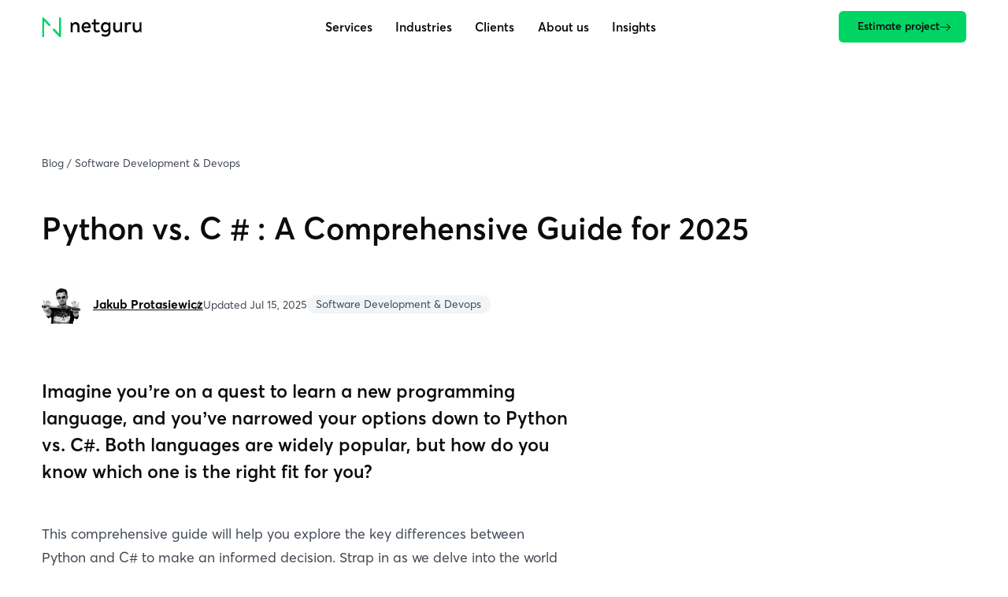

--- FILE ---
content_type: text/html; charset=UTF-8
request_url: https://www.netguru.com/blog/python-vs-c-sharp
body_size: 27429
content:
<!doctype html><html lang="en"><head><meta charset="utf-8">
      <title>Python vs. C # : A Comprehensive Guide for 2025</title>
      <meta name="description" content="Are you launching a development project and having a hard time choosing between Python and C#? Don't worry, we've got you covered.">
      
      <link rel="preconnect" href="static.hsappstatic.net">
      <link rel="preconnect" href="www.googletagmanager.com">
      <link rel="preconnect" href="connect.facebook.net">
      <link rel="preconnect" href="hubspot.com">
      
      <link rel="shortcut icon" href="https://www.netguru.com/hubfs/images/logos/favicon.ico">

      <script>
        dataLayer = [];

        dataLayer.push({'content.publish_date': "2025-07-07"});
        dataLayer.push({'content.modified_date': "2025-07-15"});dataLayer.push({'content.topic_list': "[Software Development & Devops]"});dataLayer.push({'content.campaign_name': "[S][Web] Python"});

      </script><script type="application/ld+json">
      {
          "@context": "https://schema.org",
          "@type": "BreadcrumbList",
          "itemListElement": [{"@type":"ListItem","item":"https://www.netguru.com","name":"Home Page","position":1},{"@type":"ListItem","item":"https://www.netguru.com/blog","name":"Blog","position":2},{"@type":"ListItem","name":"Python vs. C # : A Comprehensive Guide for 2025","position":3}]
      }
    </script><meta name="robots" content="max-image-preview:large">

  <script type="application/ld+json">
    {
      "@context": "http://schema.org",
      "@type": "NewsArticle",
      "headline": "Python vs. C # : A Comprehensive Guide for 2025",
      "dateModified": "2025-07-15",
      "author": {
        "@type": "Person",
        "name": "Jakub Protasiewicz",
        "url": "https://www.netguru.com/blog/author/jakub-protasiewicz"
      },
      "image": {
        "@type": "ImageObject",
        "url": ""
      },
      "publisher": {
        "@type": "Organization",
        "name": "Netguru",
        "logo": {
          "@type": "ImageObject",
          "Url": "https://www.netguru.com/hubfs/images/logos/netguru_logo.svg" 
        }
      },
      "description": "Are you launching a development project and having a hard time choosing between Python and C#? Don't worry, we've got you covered."
    }
  </script>

  <script type="application/ld+json">
    {
      "@context":"http://schema.org",
      "@type":"BlogPosting",
      "image":"",
      "url":"https://www.netguru.com/blog/python-vs-c-sharp",
      "headline":"Python vs. C # : A Comprehensive Guide for 2025",
      "dateModified":"2025-07-15",
      "inLanguage":"en",
      "thumbnailUrl":"",
      "author":[
        {
            "@type":"Person",
            "name":"Jakub Protasiewicz",
            "url":"https://www.netguru.com/blog/author/jakub-protasiewicz"
        },
        {
            "@type":"Organization",
            "name":"Netguru",
            "url":"https://www.netguru.com",
            "logo":{
              "@type":"ImageObject",
              "url":"https://www.netguru.com/hubfs/images/logos/netguru_logo.svg",
              "width":"400",
              "height":"55"
            }
        }
      ],
      "publisher":{
        "@type":"Organization",
        "name":"Netguru",
        "url":"https://www.netguru.com",
        "logo":{
            "@type":"ImageObject",
            "url":"https://www.netguru.com/hubfs/images/logos/netguru_logo.svg",
            "width":"400",
            "height":"55"
        }
      }
  }
  </script><meta name="viewport" content="width=device-width, initial-scale=1">

    
    <meta property="og:description" content="Are you launching a development project and having a hard time choosing between Python and C#? Don't worry, we've got you covered.">
    <meta property="og:title" content="Python vs. C # : A Comprehensive Guide for 2025">
    <meta name="twitter:description" content="Are you launching a development project and having a hard time choosing between Python and C#? Don't worry, we've got you covered.">
    <meta name="twitter:title" content="Python vs. C # : A Comprehensive Guide for 2025">

    

    
    <style>
a.cta_button{-moz-box-sizing:content-box !important;-webkit-box-sizing:content-box !important;box-sizing:content-box !important;vertical-align:middle}.hs-breadcrumb-menu{list-style-type:none;margin:0px 0px 0px 0px;padding:0px 0px 0px 0px}.hs-breadcrumb-menu-item{float:left;padding:10px 0px 10px 10px}.hs-breadcrumb-menu-divider:before{content:'›';padding-left:10px}.hs-featured-image-link{border:0}.hs-featured-image{float:right;margin:0 0 20px 20px;max-width:50%}@media (max-width: 568px){.hs-featured-image{float:none;margin:0;width:100%;max-width:100%}}.hs-screen-reader-text{clip:rect(1px, 1px, 1px, 1px);height:1px;overflow:hidden;position:absolute !important;width:1px}
</style>

<style>.visually-hidden{position:absolute;width:1px;height:1px;padding:0;margin:-1px;overflow:hidden;clip:rect(0, 0, 0, 0);border:0}.link{--icon-size: 1em;display:inline-flex;align-items:center;gap:.5em;color:var(--color-strong);font-weight:600;transition-duration:var(--duration-default);transition-property:color,text-decoration-color;text-decoration:underline;text-underline-offset:.3em}@media(hover: hover){.link:hover,.link:focus{color:var(--color-secondary)}}.link .icon{--icon-size: 1em;display:inline-flex}.link .icon:before{background-color:currentColor}.link .arrow-top-right{max-width:.8em;max-height:.7em}.link[target=_blank] .icon{--icon-size: 0.8em}span.link{--link-color-hover: var(--link-color);text-decoration:none}nav .link{color:var(--color-primary);text-decoration-color:rgba(0,0,0,0)}@media(hover: hover){nav .link:hover,nav .link:focus{text-decoration-color:currentColor}}:root{--loading-animation-threshold: 5s}html:not(.hs-inline-edit) body:not(.no-js) .loading-animation:not(.is-loading-animation-on) *,html:not(.hs-inline-edit) body:not(.no-js) .loading-animation:not(.is-loading-animation-on) *:before,html:not(.hs-inline-edit) body:not(.no-js) .loading-animation:not(.is-loading-animation-on) *:after{animation-delay:var(--loading-animation-threshold) !important;animation-play-state:paused !important}body.no-js .loading-animation *,body.no-js .loading-animation *:before,body.no-js .loading-animation *:after{animation-delay:var(--loading-animation-threshold) !important}.module{--module-padding: 10rem;padding-top:var(--module-padding);padding-bottom:var(--module-padding);overflow:clip;view-timeline:--module-timeline y;view-timeline-inset:0}@media(max-width: 1023px){.module{--module-padding: 7rem}}.module .wrapper{display:grid;gap:10rem}@media(max-width: 1349px){.module .wrapper{row-gap:7rem}}.module--first .wrapper{row-gap:7rem}@media(max-width: 1023px){.module--first .wrapper{row-gap:5rem;column-gap:3rem}}.module--first .header{display:contents}.module--first .header:before{content:"";display:block}@media(min-width: 768px){.module--first .header:before{grid-row-end:span 2}}.module--first .header .heading{align-self:center;max-width:100rem}.module--first .header .rich-text{align-self:flex-end}@media(min-width: 768px){.module--first .header .rich-text{max-width:min(80rem,87.5%);text-wrap:balance}}.module--first .header .rich-text strong{font-weight:700}.module__background,.module__image,.module__background .video,.module__overlay{position:absolute;inset:0}.module__background{--parallax-ratio: 0.2 !important;height:calc((1 + var(--parallax-ratio))*100%);margin:auto}.module__background:before{content:"";inset:0;position:absolute;z-index:10;background-image:linear-gradient(to bottom, transparent 20%, rgba(0, 0, 0, 0.5333333333));background-blend-mode:multiply}.module__image,.module__background .video,.module__overlay{height:100% !important;width:100% !important;object-fit:cover}@media(prefers-reduced-transparency){.module__background .video{display:none}}.no-js .module__background .video{display:none}.module__overlay{background:none !important;position:absolute !important}.module:has(.module__background){position:relative;overflow:clip}.parallax{--parallax-ratio: 0;--parallax-distance: 100rem;--animation-from-translateY: calc( var(--parallax-ratio) * -1 * var(--parallax-distance) );--animation-to-translateY: calc( var(--parallax-ratio) * var(--parallax-distance) );animation-timeline:--module-timeline;animation-name:translateY;animation-timing-function:linear;will-change:transform}@media(prefers-reduced-motion: reduce){.parallax{animation:none}}.scroll-horizontal{--scroll-horizontal-padding: max( calc((100vw - var(--wrapper-max-width)) / 2), var(--wrapper-padding) );max-width:100vw}.scroll-horizontal.is-scrollable{margin:-5rem calc(-1*var(--scroll-horizontal-padding));padding:5rem var(--scroll-horizontal-padding);overflow-x:auto;overflow-y:hidden;scroll-padding:0 var(--scroll-horizontal-padding);scroll-behavior:auto}.scroll-horizontal.is-scrollable:before{content:"";display:block;width:10rem}.scroll-horizontal.is-scrollable::-webkit-scrollbar{display:none}.tile{--tile-width: 25rem;--tile-gap: 1.5rem;--tile-scale: 1.06;--tile-image-padding: 50%;display:grid;align-content:start;gap:var(--tile-gap);position:relative;z-index:10;min-width:max(var(--tile-width),25rem);min-height:max(var(--tile-width)*1.2,30rem);max-width:calc(2*var(--tile-width));padding:2.5rem;background-color:var(--color-background-dimmed)}@media(max-width: 1023px){.tile{--tile-scale: 1}}.tile__link{display:grid;gap:var(--tile-gap)}@media(hover: none){.tile__link{display:contents}}.tile__link .tile__title,.tile__link .rich-text{text-wrap:initial}@media(hover: hover){.tile__link .tile__title,.tile__link .rich-text{text-decoration:underline;text-decoration-color:rgba(0,0,0,0);transition:text-decoration-color var(--duration-fast)}}.tile__link .rich-text:after{content:"";display:inline-block;height:1em;width:2em}.tile__link .arrow-right,.tile__link .arrow-top-right{position:absolute;bottom:3rem;right:2.5rem;color:var(--color-strong)}@media(hover: hover){.tile__link .arrow-right,.tile__link .arrow-top-right{transition:translate var(--duration-default);will-change:translate}}@media(hover: hover){.tile__link:hover .tile__hero{scale:var(--tile-scale)}.tile__link:hover .tile__hero .image__content{scale:1}.tile__link:hover .tile__title,.tile__link:hover .rich-text{text-decoration-color:currentColor}.tile__link:hover .arrow-right{translate:.5em}.tile__link:hover .arrow-top-right{translate:.35em -0.35em}}.tile__hero.image{position:absolute;top:0;left:0;right:0;width:100%;transform-origin:bottom;transition:scale var(--duration-default);will-change:transform}.tile__hero .image__content{scale:var(--tile-scale);transition:inherit;will-change:transform}.tile__title{font-weight:inherit !important}.tile .heading{font-weight:bold}.tile__number{color:var(--color-strong);font-size:6rem;line-height:var(--line-height-h1);white-space:nowrap}@media(hover: none){.tile:has(.tile__hero){padding-top:calc(var(--tile-image-padding) + 2.5rem)}}.tile:has(.tile__hero) .tile__link{padding-top:calc(var(--tile-image-padding) + 2.5rem)}.tile:has(.tile__icon){padding-top:3rem}.tile:has(.tile__icon) .tile__icon{display:inline-grid;place-items:center;width:5rem;height:5rem;border-radius:50%;background-color:var(--color-background)}.tile.link{--tile-link-duration: var(--duration-default);color:inherit;font-weight:inherit;text-decoration:none;transition:z-index var(--tile-link-duration)}@media(hover: hover){.tile.link:before,.tile.link:after,.tile.link .tile__link:before,.tile.link .tile__link:after{content:"";position:absolute;inset:0;z-index:-10;transition-duration:var(--tile-link-duration)}}@media(hover: hover){.tile.link:before,.tile.link .tile__link:before{box-shadow:var(--box-shadow);opacity:0;transition-property:opacity,transform;will-change:opacity}}@media(prefers-contrast: more){.tile.link:before,.tile.link .tile__link:before{border:2px solid}}@media(forced-colors: active){.tile.link:before,.tile.link .tile__link:before{border:2px solid}}@media(hover: hover){.tile.link:after,.tile.link .tile__link:after{background-color:var(--color-background-dimmed);transition-property:transform;will-change:transform}}.tile.link .link__icon,.tile.link .tile__link .link__icon{--icon-size: 2rem;height:auto;width:auto;position:absolute;bottom:3rem;right:2.5rem;background:none;border-radius:0;color:var(--color-strong)}@media(hover: hover){.tile.link .link__icon,.tile.link .tile__link .link__icon{transition:translate var(--tile-link-duration);will-change:translate}}@media(hover: hover){.tile.link:hover,.tile.link .tile__link:hover{z-index:20}.tile.link:hover:before,.tile.link:hover:after,.tile.link .tile__link:hover:before,.tile.link .tile__link:hover:after{transform:scale(var(--tile-scale))}.tile.link:hover:before,.tile.link .tile__link:hover:before{opacity:1}.tile.link:hover .tile__hero,.tile.link .tile__link:hover .tile__hero{scale:var(--tile-scale)}.tile.link:hover .tile__hero .image__content,.tile.link .tile__link:hover .tile__hero .image__content{scale:1}.tile.link:hover .link__icon[style*=arrow-right],.tile.link .tile__link:hover .link__icon[style*=arrow-right]{translate:.5em}.tile.link:hover .link__icon[style*=arrow-top-right],.tile.link .tile__link:hover .link__icon[style*=arrow-top-right]{translate:.35em -0.35em}}.tile.link:has(.tile__hero){grid-template-rows:auto;padding-top:calc(var(--tile-image-padding) + 2.5rem)}.tile.link:has(.tile__hero) .h4{align-self:start;font-weight:normal;text-wrap:wrap}.tile.link:has(.tile__hero) .tags{padding-right:2.5rem}.tile.link:has(.tile__hero) .tags__tag{background-color:var(--color-background);border-radius:50vw;padding:0 1rem}:root{--wrapper-max-width: 120rem;--wrapper-max-width-wide: 148rem;--wrapper-padding: 5rem}@media(max-width: 1023px){:root{--wrapper-padding: 3.2rem}}@media(max-width: 767px){:root{--wrapper-padding: 2rem}}.wrapper{max-width:calc(var(--wrapper-max-width) + 2*var(--wrapper-padding));width:100%;margin-left:auto;margin-right:auto;padding-left:var(--wrapper-padding);padding-right:var(--wrapper-padding)}@media(min-width: 1024px){.wrapper--wide{--wrapper-max-width: var(--wrapper-max-width-wide)}}.logo-wall .logos{--logos-item-max-width: 13rem;grid-gap:8rem 5rem;justify-content:space-around}@media(min-width: 1024px)and (max-width: 1349px){.logo-wall .logos{column-gap:8rem}}@media(max-width: 767px){.logo-wall .logos{gap:6rem 3rem}}.logo-wall .logos__item{filter:grayscale(100%)}@media(min-width: 768px){.logo-wall .logos:has(.logos__item:nth-of-type(4)){justify-content:space-between}}@media(min-width: 1024px){.logo-wall.layout--1 .wrapper{grid-template-columns:minmax(auto, 75rem) auto;justify-content:space-between}}.logo-wall.layout--1 .heading{font-size:5rem;line-height:1.25}.logo-wall.layout--1 .button{align-self:end;justify-self:start}.logo-wall.layout--1 .logos{grid-column:1/-1}.logo-wall.layout--2 .wrapper{display:flex;flex-direction:column}.logo-wall.layout--2 .logos{grid-auto-flow:column;grid-auto-columns:var(--logos-item-max-width);width:auto}:root{--main-navbar-height: 7.5rem;--main-navbar-visible-height: var(--main-navbar-height);--main-navbar-burger-height: 12px;--main-navbar-burger-line-height: 2px}@media(max-width: 1349px){:root{--main-navbar-height: 7rem}}@media(max-width: 767px){:root{--main-navbar-height: 6rem}}:root:has(.main-navbar.is-hidden){--main-navbar-visible-height: 0rem}.main-navbar{--animation-from-translateY: -50%;animation-duration:var(--duration-ultraslow);animation-delay:.2s;animation-fill-mode:backwards;animation-name:opacity,translateY;animation-play-state:paused;position:fixed;top:0;left:0;right:0;height:var(--main-navbar-height);z-index:1000;transition-property:opacity,transform,background-color;transition-duration:var(--duration-slow);will-change:transform}.main-navbar>.wrapper{display:flex;align-items:center;justify-content:space-between;height:100%;gap:3rem;transition-property:opacity,transform;transition-duration:var(--duration-default),var(--duration-slow);will-change:opacity,transform}@media(max-width: 1023px){.main-navbar>.wrapper{gap:1.5rem}}@media(max-width: 1023px){.main-navbar>.wrapper{transition-property:opacity;will-change:opacity}}.main-navbar__skip{margin-right:1em;font-size:var(--font-size-small);line-height:var(--line-height-dense);text-decoration-color:initial}.main-navbar__skip:not(:focus){position:absolute;width:1px;height:1px;padding:0;margin:-1px;overflow:hidden;clip:rect(0, 0, 0, 0);border:0}.main-navbar .logo{width:13rem;min-width:10rem;z-index:10}.main-navbar__burger{position:relative;display:grid;grid-gap:calc(var(--main-navbar-burger-height) - 2*var(--main-navbar-burger-line-height));place-content:center;height:var(--main-navbar-burger-height);z-index:1000}.main-navbar__burger:before,.main-navbar__burger:after{content:"";display:block;width:2.4rem;height:var(--main-navbar-burger-line-height);background-color:currentColor;transition:transform var(--duration-fast);will-change:transform}.main-navbar__burger-label{position:absolute;inset:-100vw;height:max(44px,4.5rem);width:max(44px,4.5rem);margin:auto;opacity:0}@media(min-width: 1024px){.main-navbar__burger{display:none}}.main-navbar__menu{display:flex;position:relative}@media(min-width: 1024px){.main-navbar__menu{animation:opacity var(--duration-slow) backwards}.main-navbar__menu:hover{--main-navbar-submenu-change-duration: var(--duration-default)}}@media(max-width: 1023px){.main-navbar__menu{display:block;overflow-y:auto;position:fixed;inset:0 0 -10rem 0;min-height:100dvh;padding-top:var(--main-navbar-height);padding-bottom:8rem;background:var(--color-background)}}@media(min-width: 1024px){.main-navbar__menu:before{content:"";position:fixed;inset:var(--main-navbar-height, 100%) -100vw auto;z-index:-10;width:100vw;height:var(--main-navbar-dropdown-max-height, 100%);margin-top:-1px;margin-left:auto;margin-right:auto;background-color:var(--color-background);border-bottom:1px solid var(--color-subtle);transform:scaleY(var(--main-navbar-dropdown-scale, 1));transform-origin:top;transition-property:opacity,transform,visibility;transition-duration:var(--duration-default);transition-delay:var(--main-navbar-submenu-change-duration);will-change:transform}}@media(hover: hover){.main-navbar__menu:hover:before{--animation-from-scaleY: var(--main-navbar-dropdown-off-scale, 1);--animation-to-scaleY: var(--main-navbar-dropdown-scale, 1);animation:scaleY var(--duration-default) var(--main-navbar-submenu-change-duration) backwards}}@media(hover: hover)and (hover: hover){.main-navbar__menu:hover .main-navbar__level-0:not(:hover) .main-navbar__level-1{transition-duration:0ms}}@media(hover: hover)and (hover: hover){.main-navbar__menu:not(:hover):before{opacity:0;visibility:hidden;pointer-events:none;transition:none}}@media(hover: hover){.main-navbar__menu:not(:hover) .main-navbar__level-1{transition:none}}@media(hover: hover){.main-navbar__menu:has(.main-navbar__level-0:hover) .main-navbar__level-0:not(:hover)>.link{opacity:.5}}@media(max-width: 1023px){.main-navbar__menu:not(:has(.main-navbar__level-0.is-active)) .main-navbar__back{visibility:hidden}}.main-navbar__opener{position:absolute;inset:0;z-index:-5;opacity:0;background-image:url("https://www.netguru.com/hubfs/_N19%20Modules/Icons/Forms/chevron-down-grey.svg");background-position:calc(100% - .75rem) calc(50% + .1rem);background-repeat:no-repeat;background-size:1.2rem}.main-navbar__opener:focus{opacity:1}@media(min-width: 1024px){.main-navbar__back{display:none}}@media(max-width: 1023px){.main-navbar__back{position:fixed;top:0;z-index:10;display:flex;align-items:center;width:100vw;padding:1rem var(--wrapper-padding);height:var(--main-navbar-height);background-color:var(--color-background);font-weight:600}.main-navbar__back:before{content:"";position:relative;display:block;height:1em;width:1em;margin-right:1em;background-image:url("https://www.netguru.com/hubfs/_N19%20Modules/Icons/Components/arrow-backward.svg");background-position:center;background-repeat:no-repeat;background-size:contain}}.main-navbar__label{text-decoration:underline;text-decoration-color:rgba(0,0,0,0);transition:inherit}.main-navbar__level-0{position:relative;display:flex;align-items:center;height:var(--main-navbar-height)}@media(min-width: 1024px){.main-navbar__level-0{flex-direction:column}}@media(max-width: 1023px){.main-navbar__level-0{border-bottom:1px solid var(--color-subtle)}}@media(min-width: 1024px){.main-navbar__level-0:after{content:"";order:10;display:block;width:100%;height:2px;margin-top:-2px;background-color:var(--color-brand);opacity:0;transition:opacity 0ms var(--main-navbar-submenu-change-duration);will-change:opacity}}.main-navbar__level-0>.link{margin:auto 2.5rem;color:var(--color-strong);transition-property:color,opacity,text-decoration-color}@media(max-width: 1349px){.main-navbar__level-0>.link{margin:auto 1.5rem}}@media(max-width: 767px){.main-navbar__level-0>.link{margin:auto 1rem;font-size:var(--font-size-small)}}@media(max-width: 1023px){.main-navbar__level-0>.link{display:flex;align-items:center;justify-content:space-between;width:100%;margin:0;padding:var(--wrapper-padding);pointer-events:none}}@media(max-width: 1023px){.main-navbar__level-0>.link:after{content:"";display:block;height:1em;width:1em;margin-left:1em;background-image:url("https://www.netguru.com/hubfs/_N19%20Modules/Icons/Components/arrow-forward.svg");background-position:center;background-repeat:no-repeat;background-size:contain}}@media(hover: hover){.main-navbar__level-0>.link:hover{color:var(--color-strong)}}@media(min-width: 1024px){.main-navbar__level-0:first-of-type:before,.main-navbar__level-0:last-of-type:before{content:"";position:absolute;inset:0;bottom:0;z-index:-5}}@media(min-width: 1024px){.main-navbar__level-0:first-of-type:before{transform:skewX(-45deg)}}@media(min-width: 1024px){.main-navbar__level-0:last-of-type:before{transform:skewX(45deg)}}@media(max-width: 1023px){.main-navbar__level-0:not(.is-active) .main-navbar__level-1{opacity:0;visibility:hidden}}@media(min-width: 1024px)and (hover: hover){.main-navbar__level-0:hover:after,.main-navbar__level-0.is-active:after{opacity:1}.main-navbar__level-0:hover .main-navbar__level-1,.main-navbar__level-0.is-active .main-navbar__level-1{opacity:1;visibility:visible}.main-navbar__level-0.is-active .main-navbar__level-1{background-color:var(--color-background);border-bottom:1px solid var(--color-subtle)}}.main-navbar__level-1{position:fixed;inset:var(--main-navbar-height) -50vw auto;width:100vw;margin:0 auto;padding:5rem 0;border-top:1px solid var(--color-subtle);color:var(--color-strong)}@media(min-width: 1024px){.main-navbar__level-1{max-height:calc(90vh - var(--main-navbar-height));opacity:0;overflow-y:auto;visibility:hidden;transition-property:opacity,visibility;transition-duration:var(--duration-default);transition-delay:var(--main-navbar-submenu-change-duration);will-change:opacity}}@media(max-width: 767px){.main-navbar__level-1{padding-bottom:0}}@media(max-width: 1023px){.main-navbar__level-1{z-index:10;height:calc(100dvh - var(--main-navbar-height));padding-bottom:0;padding-top:3rem;background-color:var(--color-background);overflow-y:auto}}.main-navbar__level-1>.wrapper{display:grid;grid-template-columns:repeat(auto-fit, minmax(22rem, 1fr)) 22rem;gap:5rem;justify-content:center;align-content:start;height:100%}@media(max-width: 1349px){.main-navbar__level-1>.wrapper{grid-template-columns:repeat(auto-fit, minmax(20rem, 1fr)) 18rem}}@media(max-width: 1023px){.main-navbar__level-1>.wrapper{grid-template-columns:repeat(auto-fit, minmax(20rem, 1fr));column-gap:2rem;align-content:stretch}}.main-navbar__level-1>.wrapper>.link{font-weight:normal}.main-navbar__level-1>.wrapper:has(.main-navbar__level-2:nth-child(5)){grid-template-rows:repeat(2, auto)}.main-navbar__level-1>.wrapper:has(.main-navbar__level-2:nth-child(9)){grid-template-rows:repeat(3, auto)}.hs-inline-edit .main-navbar__level-1{display:none}.main-navbar__level-2{display:flex;flex-direction:column;align-items:start;gap:1.5rem}@media(max-width: 1023px){.main-navbar__level-2{align-self:start}}.main-navbar__level-2 .link{font-weight:normal;line-height:var(--line-height-dense)}.main-navbar__level-2 .label{color:var(--color-primary)}.main-navbar__level-2--all{padding-left:5rem}@media(max-width: 1349px){.main-navbar__level-2--all{padding-left:3rem}}@media(min-width: 1024px){.main-navbar__level-2--all{grid-column-end:-1;justify-content:end;grid-row:1/-1;border-left:1px solid var(--color-subtle)}}@media(max-width: 1023px){.main-navbar__level-2--all{grid-column:1/-1;padding:2rem 0;align-items:end;position:sticky;bottom:0;order:10;background:var(--color-background);border-top:1px solid var(--color-subtle);align-self:end}}.main-navbar__level-2--all .link{color:var(--color-strong);font-weight:600;text-decoration:underline}.main-navbar__level-2--only,.main-navbar__level-2--tiles{display:grid;grid-template-columns:repeat(auto-fit, minmax(22rem, 1fr))}@media(max-width: 1349px){.main-navbar__level-2--only,.main-navbar__level-2--tiles{grid-template-columns:repeat(auto-fit, minmax(20rem, 1fr))}}.main-navbar__level-2--only .label,.main-navbar__level-2--tiles .label{grid-column:1/-1}.main-navbar__level-2--only{place-items:start;gap:3rem}@media(max-width: 1023px){.main-navbar__level-2--only{grid-column:1/-1}}.main-navbar__level-2--only .link{color:var(--color-strong)}@media(hover: hover){.main-navbar__level-2--only .link{text-decoration-color:rgba(0,0,0,0)}.main-navbar__level-2--only .link:hover,.main-navbar__level-2--only .link:focus{text-decoration-color:rgba(0,0,0,0)}.main-navbar__level-2--only .link:hover .main-navbar__label,.main-navbar__level-2--only .link:focus .main-navbar__label{text-decoration-color:currentColor}}.main-navbar__level-2--tiles{grid-column:span 2;align-items:stretch;gap:2rem 5rem;place-content:start}@media(max-width: 1023px){.main-navbar__level-2--tiles{grid-template-columns:auto}}.main-navbar__level-2--tiles .tile{font-size:var(--font-size-small);padding:1.5rem;width:auto;min-height:0;min-width:0;max-width:none}@media(max-width: 1023px){.main-navbar__level-2--tiles .tile{aspect-ratio:auto;min-height:0}}.main-navbar__level-2--tiles .tile:before{margin-bottom:0}@media(max-width: 1023px){.main-navbar__level-2--tiles .tile:before{margin-right:1.5rem;padding-top:0;aspect-ratio:1}}@media(hover: hover){.main-navbar__level-2--tiles .tile__link:hover .arrow-right{opacity:1}}@media(max-width: 1023px){.main-navbar__level-2--tiles .tile__hero{inset:0 auto 0 0;width:auto !important;height:100%;aspect-ratio:1}}@media(max-width: 1023px){.main-navbar__level-2--tiles .tile__title{align-self:center}}.main-navbar__level-2--tiles .tile__title{align-self:center}.main-navbar__level-2--tiles .tile .rich-text{color:var(--color-primary);font-size:var(--font-size-tiny)}.main-navbar__level-2--tiles .tile .arrow-right{inset:auto 1.5rem 1rem auto;max-width:1.8rem;opacity:0;transition-property:opacity,translate}@media(max-width: 1023px){.main-navbar__level-2--tiles .tile:has(.tile__hero){display:flex;height:10rem;padding-top:1.5rem}.main-navbar__level-2--tiles .tile:has(.tile__hero):before{content:"";aspect-ratio:1}}@media(max-width: 767px){.main-navbar__level-2--tiles~.main-navbar__level-2{grid-column:span 2}}.main-navbar__sublabel{color:var(--color-secondary);font-size:var(--font-size-tiny)}.main-navbar .button{flex:none}@media(min-width: 1024px){.main-navbar .button{animation:opacity var(--duration-slow) backwards;transition-property:background-color,color;transition-duration:var(--duration-fast)}}@media(max-width: 1023px){.main-navbar .button{position:fixed;inset:calc(100dvh - var(--main-navbar-height, 7rem)) var(--wrapper-padding) auto;width:20em;margin:0 auto;padding:.6em 1.2em;animation:opacity var(--duration-slow)}}@media(max-width: 1023px){.main-navbar.has-menu-opened .main-navbar__burger:before{transform:translateY(calc((var(--main-navbar-burger-height) - var(--main-navbar-burger-line-height)) / 2)) rotateZ(45deg)}}@media(max-width: 1023px){.main-navbar.has-menu-opened .main-navbar__burger:after{transform:translateY(calc(-1 * (var(--main-navbar-burger-height) - var(--main-navbar-burger-line-height)) / 2)) rotateZ(-45deg)}}@media(max-width: 1023px){.main-navbar:not(.has-menu-opened) .main-navbar__menu{visibility:hidden}}@media(max-width: 1023px){.main-navbar:not(.has-menu-opened) .button{display:none}}.main-navbar:has(.main-navbar__level-0.is-active) .logo{visibility:hidden}@media(max-width: 1023px){.main-navbar:has(.main-navbar__level-0.is-active) .button{animation:none;visibility:hidden}}.main-navbar.is-hidden{animation-duration:0ms;animation-delay:0ms;transform:translateY(-100%);pointer-events:none}.main-navbar.is-hidden>.wrapper{opacity:0}@media(hover: hover){.main-navbar:not(:hover):not(.is-hidden){--main-navbar-submenu-change-duration: 0ms;transform:translateY(var(--main-navbar-translateY, 0));will-change:transform}.main-navbar:not(:hover):not(.is-hidden) .wrapper{transform:translateY(calc(-0.5 * var(--main-navbar-translateY, 0)))}}.main-navbar.theme--dark{background:none}.main-navbar.theme--dark .button{color:var(--color-strong);box-shadow:0 0 0 max(2px,.15rem) hsla(0,0%,100%,.5019607843) inset;background:none}.main-navbar.is-loading-animation-on{animation-play-state:running}/* Variables in HUBL & CSS */

/* MINIFIED CSS */html,body,div,span,applet,object,iframe,h1,h2,h3,h4,h5,h6,p,blockquote,pre,a,abbr,acronym,address,big,cite,code,del,dfn,em,img,ins,kbd,q,s,samp,small,strike,strong,sub,sup,tt,var,b,u,i,center,dl,dt,dd,ol,ul,li,fieldset,form,label,legend,table,caption,tbody,tfoot,thead,tr,th,td,article,aside,canvas,details,embed,figure,figcaption,footer,header,hgroup,menu,nav,output,ruby,section,summary,time,mark,audio,video{margin:0;padding:0;border:0;font-size:100%;font:inherit;vertical-align:baseline}article,aside,details,figcaption,figure,footer,header,hgroup,menu,nav,section{display:block}body{line-height:1}ol,ul{list-style:none}blockquote,q{quotes:none}blockquote:before,blockquote:after,q:before,q:after{content:"";content:none}table{border-collapse:collapse;border-spacing:0}.cky-consent-container,.cky-modal{background:none !important;box-shadow:none !important}.cky-consent-container *,.cky-modal *{color:var(--color-primary) !important}.cky-consent-container a,.cky-modal a{color:var(--color-strong) !important}.cky-consent-container .cky-title{color:var(--color-strong) !important}.cky-consent-container .cky-title:empty{display:none !important}.cky-preference-center,.cky-consent-bar{background-color:var(--color-background-dimmed) !important;border:none !important;border-radius:0 !important;box-shadow:var(--box-shadow) !important}.cky-btn{padding:.6rem !important;border-radius:.4rem !important;color:var(--color-gray-95) !important;font-weight:600 !important}.cky-btn.cky-btn-customize,.cky-btn.cky-btn-preferences{background:none !important;border-color:var(--color-gray-50) !important;color:var(--color-strong) !important}.cky-preference-title,.cky-accordion-btn,.cky-show-desc-btn{color:var(--color-strong) !important}.cky-always-active{color:var(--color-green) !important}.cky-footer-shadow{background:linear-gradient(180deg, rgba(255, 255, 255, 0) 0%, var(--color-background-dimmed) 100%) !important}.cky-preference-header,.cky-preference-body-wrapper,.cky-accordion-wrapper,.cky-accordion,.cky-accordion-wrapper,.cky-footer-wrapper,.cky-prefrence-btn-wrapper{border-color:var(--color-subtle) !important}.cky-switch input[type=checkbox]{background-color:light-dark(var(--color-gray-20), var(--color-gray-50)) !important}.cky-switch input[type=checkbox]:before{background-color:var(--color-background) !important}.cky-audit-table{background-color:var(--color-subtle) !important;border:none !important}.cky-cookie-des-table{border-color:light-dark(var(--color-background), var(--color-background-dimmed)) !important}.cky-cookie-audit-table *{color:var(--color-primary) !important}.cky-cookie-audit-table th{background-color:color-mix(in srgb, var(--color-subtle), var(--color-background-dimmed)) !important;color:var(--color-strong) !important;border-color:var(--color-background)}.cky-cookie-audit-table tr:nth-child(odd) td{background-color:var(--color-background) !important}.cky-cookie-audit-table tr:nth-child(even) td{background-color:var(--color-background-dimmed) !important}.cky-btn-revisit-wrapper{background:url(https://www.netguru.com/hubfs/_N19%20Modules/Icons/cookies-icon.svg) !important;background-position:center !important;border:max(2px,.15rem) solid var(--color-subtle) !important;box-shadow:var(--box-shadow) !important}@media(max-width: 767px){.cky-btn-revisit-wrapper{left:1rem !important;bottom:1rem !important}}.cky-btn-revisit{display:none !important}:root{--border-radius: 0.6rem;--border-radius-large: 1.2rem}:root{--box-shadow: 0 2rem 4rem rgb(0 0 0 / 10%)}:root{--color-gray-95: #0b0c0d;--color-gray-80: #25292c;--color-gray-70: #3f4751;--color-gray-50: #757e8a;--color-gray-20: #c1c7d0;--color-gray-10: #e2e5e9;--color-gray-1: #f2f5f7;--color-white: #ffffff;--color-green: #00d563;--color-green-light: #9feec4;--color-red: #e64c4c;--color-red-dark: #df2020;--color-yellow: #f5b100;--color-space-gray: #292d38;--color-brand: var(--color-green);--color-brand-light: var(--color-green-light);--color-primary: var(--color-gray-70);--color-strong: var(--color-gray-95);--color-secondary: var(--color-gray-50);--color-subtle: var(--color-gray-10);--color-background: var(--color-white);--color-background-dimmed: var(--color-gray-1)}@media(prefers-color-scheme: dark){:root{--color-primary: var(--color-gray-10);--color-strong: var(--color-white);--color-secondary: var(--color-gray-20);--color-subtle: var(--color-gray-70);--color-background: var(--color-gray-95);--color-background-dimmed: var(--color-gray-80)}}.theme--dark{--color-primary: var(--color-gray-10);--color-strong: var(--color-white);--color-secondary: var(--color-gray-20);--color-subtle: var(--color-gray-70);--color-background: var(--color-gray-95);--color-background-dimmed: var(--color-gray-80)}@media(prefers-contrast: more){:root{--color-gray-95: #000000;--color-secondary: var(--color-primary)}}@media(prefers-contrast: more)and (prefers-color-scheme: dark){:root{--color-brand: var(--color-brand-light)}}:root{--color-error: var(--color-red-dark);--color-warning: var(--color-yellow)}@media(prefers-color-scheme: dark){:root{--color-error: var(--color-red)}}.theme--dark{--color-error: var(--color-red)}:root{--color-linkedin: #0f74b6;--color-facebook: #1877f2;--color-twitter: #1da1f2}:root{--duration-fast: 100ms;--duration-default: 200ms;--duration-slow: 300ms;--duration-superslow: 500ms;--duration-ultraslow: 800ms}:root{--easing-slow-in: cubic-bezier(0.4, 0, 0.1, 1)}:root{--font-family: "AvertaStd", "Helvetica Neue", "Helvetica", "Arial", sans-serif;--font-size-regular-base: 1.6rem;--font-size-enlarged-base: 1.8rem;--font-size-small-base: 1.4rem;--font-size-tiny-base: 1.2rem;--font-size-h1-base: 6rem;--font-size-h2-base: 3rem;--font-size-h3-base: 2.4rem;--font-size-h4-base: 1.8rem;--font-size-regular: max(var(--font-size-regular-base), 14px);--font-size-enlarged: max(var(--font-size-enlarged-base), 16px);--font-size-small: max(var(--font-size-small-base), 12px);--font-size-tiny: max(var(--font-size-tiny-base), 10px);--font-size-h1: max(var(--font-size-h1-base), 54px);--font-size-h2: max(var(--font-size-h2-base), 26px);--font-size-h3: max(var(--font-size-h3-base), 20px);--font-size-h4: max(var(--font-size-h4-base), 14px);--line-height-default: 1.75;--line-height-dense: 1.5;--line-height-h1: 1.2;--line-height-h2: 1.35;--line-height-h3: 1.45;--line-height-h4: 1.5}:root{--gap-horizontal: 2.4rem;--gap-vertical: 6rem}:root{--animation-from-opacity: 0;--animation-to-opacity: 1;--animation-from-translateX: 1em;--animation-from-translateY: 1em;--animation-to-translateY: 0;--animation-from-scaleY: 1.1;--animation-to-scaleY: 1;--animation-ease-out-cubic: cubic-bezier(0.33, 1, 0.68, 1)}@keyframes opacity{from{opacity:var(--animation-from-opacity)}to{opacity:var(--animation-to-opacity)}}@keyframes translateX{from{transform:translateX(var(--animation-from-translateX))}}@keyframes translateY{from{transform:translateY(var(--animation-from-translateY))}to{transform:translateY(var(--animation-to-translateY))}}@keyframes scaleY{from{transform:scaleY(var(--animation-from-scaleY))}to{transform:scaleY(var(--animation-to-scaleY))}}.theme--default,.theme--dimmed,.theme--dark{background-color:var(--color-background);color:var(--color-primary)}.theme--dimmed{--color-background: var(--color-gray-1);--color-background-dimmed: var(--color-white)}@media(prefers-color-scheme: dark){.theme--dimmed{--color-background: var(--color-gray-80);--color-background-dimmed: var(--color-gray-95)}}@font-face{font-family:"AvertaStd";font-style:italic;font-weight:bold;font-stretch:normal;unicode-range:U+000-5FF;src:url("https://www.netguru.com/hubfs/css/fonts/N20/AvertaStd_italic_normal_bold.woff2") format("woff2"),url("https://www.netguru.com/hubfs/css/fonts/N20/AvertaStd_italic_normal_bold.woff") format("woff");font-display:swap}@font-face{font-family:"AvertaStd";font-style:italic;font-weight:normal;font-stretch:normal;unicode-range:U+000-5FF;src:url("https://www.netguru.com/hubfs/css/fonts/N20/AvertaStd_italic_normal_normal.woff2") format("woff2"),url("https://www.netguru.com/hubfs/css/fonts/N20/AvertaStd_italic_normal_normal.woff") format("woff");font-display:swap}@font-face{font-family:"AvertaStd";font-style:normal;font-weight:normal;font-stretch:normal;unicode-range:U+000-5FF;src:url("https://www.netguru.com/hubfs/css/fonts/N20/AvertaStd_normal_normal_normal.woff2") format("woff2"),url("https://www.netguru.com/hubfs/css/fonts/N20/AvertaStd_normal_normal_normal.woff") format("woff");font-display:swap}@font-face{font-family:"AvertaStd";font-style:normal;font-weight:600;font-stretch:normal;unicode-range:U+000-5FF;src:url("https://www.netguru.com/hubfs/css/fonts/N20/AvertaStd_normal_normal_semibold.otf") format("woff2");font-display:swap}@font-face{font-family:"AvertaStd";font-style:normal;font-weight:bold;font-stretch:normal;unicode-range:U+000-5FF;src:url("https://www.netguru.com/hubfs/css/fonts/N20/AvertaStd_normal_normal_bold.woff2") format("opentype"),url("https://www.netguru.com/hubfs/css/fonts/N20/AvertaStd_normal_normal_bold.woff") format("woff");font-display:swap}.h1{font-size:var(--font-size-h1-base);font-size:var(--font-size-h1);line-height:var(--line-height-h1)}.h2{font-size:var(--font-size-h2-base);font-size:var(--font-size-h2);line-height:var(--line-height-h2)}.h3{font-size:var(--font-size-h3-base);font-size:var(--font-size-h3);line-height:var(--line-height-h3)}.h4{font-size:var(--font-size-h4-base);font-size:var(--font-size-h4);line-height:var(--line-height-h4)}.h1{text-underline-offset:.2em}@media(max-width: 1349px){.h1{--font-size-h1: 5rem}}.h2{text-underline-offset:.25em}.h3,.h4{font-weight:bold}.visually-hidden{position:absolute;width:1px;height:1px;padding:0;margin:-1px;overflow:hidden;clip:rect(0, 0, 0, 0);border:0}*,*:before,*:after{box-sizing:border-box;-webkit-text-fill-color:currentcolor}@media(prefers-reduced-motion: reduce){*,*:before,*:after{transition:none !important;animation:none !important}}:root{--root-font-size-px: 10;--root-font-size-fluid-factor: 0.2;--root-font-size-fixed: calc(var(--root-font-size-px) / 16 * 100%);--root-font-size-fixed-factor: calc(1 - var(--root-font-size-fluid-factor));--root-scroll-padding: 180px;color-scheme:light dark}@media(prefers-contrast: more){:root{--root-font-size-px: 11;filter:contrast(1.5)}}html{font-size:var(--root-font-size-fixed, 62.5%);font-size:10px;font-size:calc(var(--root-font-size-fixed-factor)*var(--root-font-size-fixed, 62.5%) + var(--root-font-size-fluid-factor)*var(--root-font-size-px)/1440*100vw);-webkit-font-smoothing:antialiased;-webkit-text-size-adjust:100%;-moz-osx-font-smoothing:grayscale;scroll-behavior:smooth;scroll-padding:var(--root-scroll-padding, 180px);overflow-x:hidden}@media(prefers-reduced-motion: reduce){html{scroll-behavior:auto}}@media print{html{font-size:43.75%}}@media not all and (min-resolution: 0.001dpcm){html{scroll-padding:166px;overflow-x:initial}}@page{margin-top:5rem;margin-bottom:5rem;padding:0 var(--wrapper-padding)}body{background-color:var(--color-background);color:var(--color-primary);font-size:1.6rem;font-size:var(--font-size-regular);font-family:var(--font-family);line-height:var(--line-height-default);-moz-osx-font-smoothing:grayscale;-webkit-font-smoothing:antialiased}@media all and (-ms-high-contrast: none),(-ms-high-contrast: active){body{font-family:"AvertaStd","Helvetica Neue","Helvetica","Arial",sans-serif;font-size:10px}}@media not all and (min-resolution: 0.001dpcm){body{overflow-x:hidden}}@media print{body{margin:5rem 0}}@media all and (-ms-high-contrast: none),(-ms-high-contrast: active){body{overflow:hidden}body:before,body:after{position:fixed;left:0;right:0;z-index:9999}body:before{content:"";top:0;bottom:0;background-color:#f2f5f7}body:after{content:"Netguru's website is not compatible with Internet Explorer, which ended support on June 15, 2022. For the best experience and your safety, please download a modern browser like Chrome, Safari, Firefox, or Edge.";top:50%;width:50em;max-width:100%;margin:auto;padding:8rem 3rem 3rem;background-color:#fff;background-image:url("https://www.netguru.com/hubfs/_N19%20Modules/Branding/Logo%20SVG/netguru-logo-full.svg");background-position:center 3rem;background-repeat:no-repeat;background-size:12rem 3rem;text-align:center;line-height:1.5;transform:translateY(-50%)}}a{color:inherit;text-decoration:none;text-underline-offset:.3em}button{margin:0;padding:0;font:inherit;color:inherit;border:none;background:none;cursor:pointer}input{color:inherit;font:inherit}::-webkit-input-placeholder{color:var(--color-secondary)}::-moz-placeholder{color:var(--color-secondary)}::placeholder{color:var(--color-secondary)}select:invalid{color:var(--color-secondary)}img,svg{display:inline-block;max-width:100%;height:auto}details>summary{list-style:none}details>summary::-webkit-details-marker,details>summary::marker{content:none;display:none}hr{width:100%;margin:0;border:none;height:1px;background:var(--color-subtle)}[data-hs-island]{display:none}html.scroll-lock{overflow:hidden}@media not all and (min-resolution: 0.001dpcm){html.scroll-lock{overflow:initial}}@media not all and (min-resolution: 0.001dpcm){body.scroll-lock{overflow:hidden}}</style>
<link rel="preload" as="style" href="/hubfs/build_assets/ngcom/61/js_client_assets/assets/index-D14_0vhZ.css">

<link rel="preload" as="style" href="/hubfs/build_assets/ngcom/61/js_client_assets/assets/index-DpTau3yQ.css">

<link rel="preload" as="style" href="/hubfs/build_assets/ngcom/61/js_client_assets/assets/index-C8l4rA1a.css">

<link rel="preload" as="style" href="/hubfs/build_assets/ngcom/61/js_client_assets/assets/index-C8l4rA1a.css">

<link rel="preload" as="style" href="/hubfs/build_assets/ngcom/61/js_client_assets/assets/index-C8l4rA1a.css">

<link rel="preload" as="style" href="/hubfs/build_assets/ngcom/61/js_client_assets/assets/index-C8l4rA1a.css">

<link rel="preload" as="style" href="/hubfs/build_assets/ngcom/61/js_client_assets/assets/index-C8l4rA1a.css">

<link rel="preload" as="style" href="/hubfs/build_assets/ngcom/61/js_client_assets/assets/index-C8l4rA1a.css">

<link rel="preload" as="style" href="/hubfs/build_assets/ngcom/61/js_client_assets/assets/index-C8l4rA1a.css">

<link rel="preload" as="style" href="/hubfs/build_assets/ngcom/61/js_client_assets/assets/index-D14_0vhZ.css">

<link rel="preload" as="style" href="/hubfs/build_assets/ngcom/61/js_client_assets/assets/index-DpTau3yQ.css">

<link rel="preload" as="style" href="/hubfs/build_assets/ngcom/61/js_client_assets/assets/index-BdiG864U.css">

<link rel="preload" as="style" href="/hubfs/build_assets/ngcom/61/js_client_assets/assets/index-rscIQfqc.css">

<link rel="preload" as="style" href="/hubfs/build_assets/ngcom/61/js_client_assets/assets/index-BzX929qP.css">

<link rel="preload" as="style" href="/hubfs/build_assets/ngcom/61/js_client_assets/assets/index-D14_0vhZ.css">

<link rel="preload" as="style" href="/hubfs/build_assets/ngcom/61/js_client_assets/assets/index-DpTau3yQ.css">

<link rel="preload" as="style" href="/hubfs/build_assets/ngcom/61/js_client_assets/assets/index-BdiG864U.css">

<link rel="preload" as="style" href="/hubfs/build_assets/ngcom/61/js_client_assets/assets/index-rscIQfqc.css">

<link rel="preload" as="style" href="/hubfs/build_assets/ngcom/61/js_client_assets/assets/index-BzX929qP.css">

<link rel="preload" as="style" href="/hubfs/build_assets/ngcom/61/js_client_assets/assets/index-C8l4rA1a.css">

<link rel="preload" as="style" href="/hubfs/build_assets/ngcom/61/js_client_assets/assets/index-C8l4rA1a.css">

<link rel="preload" as="style" href="/hubfs/build_assets/ngcom/61/js_client_assets/assets/index-DpTau3yQ.css">

<link rel="preload" as="style" href="/hubfs/build_assets/ngcom/61/js_client_assets/assets/index-D14_0vhZ.css">

<link rel="preload" as="style" href="/hubfs/build_assets/ngcom/61/js_client_assets/assets/index-DpTau3yQ.css">

<link rel="preload" as="style" href="/hubfs/build_assets/ngcom/61/js_client_assets/assets/index-DpTau3yQ.css">

<link rel="preload" as="style" href="/hubfs/build_assets/ngcom/61/js_client_assets/assets/index-D14_0vhZ.css">

<link rel="preload" as="style" href="/hubfs/build_assets/ngcom/61/js_client_assets/assets/index-DpTau3yQ.css">

<link rel="preload" as="style" href="/hubfs/build_assets/ngcom/61/js_client_assets/assets/index-C8l4rA1a.css">

<link rel="preload" as="style" href="/hubfs/build_assets/ngcom/61/js_client_assets/assets/index-C8l4rA1a.css">

<link rel="preload" as="style" href="/hubfs/build_assets/ngcom/61/js_client_assets/assets/index-C8l4rA1a.css">

<link rel="preload" as="style" href="/hubfs/build_assets/ngcom/61/js_client_assets/assets/index-C8l4rA1a.css">

<link rel="preload" as="style" href="/hubfs/build_assets/ngcom/61/js_client_assets/assets/index-DpTau3yQ.css">

<link rel="preload" as="style" href="/hubfs/build_assets/ngcom/61/js_client_assets/assets/index-D14_0vhZ.css">

<link rel="preload" as="style" href="/hubfs/build_assets/ngcom/61/js_client_assets/assets/index-DpTau3yQ.css">

<link rel="preload" as="style" href="/hubfs/build_assets/ngcom/61/js_client_assets/assets/index-DpTau3yQ.css">

<link rel="preload" as="style" href="/hubfs/build_assets/ngcom/61/js_client_assets/assets/index-D14_0vhZ.css">

<link rel="preload" as="style" href="/hubfs/build_assets/ngcom/61/js_client_assets/assets/index-DpTau3yQ.css">

<link rel="preload" as="style" href="/hubfs/build_assets/ngcom/61/js_client_assets/assets/index-C8l4rA1a.css">

<link rel="preload" as="style" href="/hubfs/build_assets/ngcom/61/js_client_assets/assets/index-DUh9WM-w.css">

<link rel="preload" as="style" href="/hubfs/build_assets/ngcom/61/js_client_assets/assets/index-BzX929qP.css">

<link rel="preload" as="style" href="/hubfs/build_assets/ngcom/61/js_client_assets/assets/index-Dmjyd4Bk.css">

<link rel="preload" as="style" href="/hubfs/build_assets/ngcom/61/js_client_assets/assets/index-DvULHHin.css">

<link rel="preload" as="style" href="/hubfs/build_assets/ngcom/61/js_client_assets/assets/index-rscIQfqc.css">

<link rel="preload" as="style" href="/hubfs/build_assets/ngcom/61/js_client_assets/assets/index-BdiG864U.css">

<link rel="preload" as="style" href="/hubfs/build_assets/ngcom/61/js_client_assets/assets/index-hTk4PzsS.css">

<link rel="preload" as="style" href="/hubfs/build_assets/ngcom/61/js_client_assets/assets/index-CaSYzM4i.css">

<link rel="preload" as="style" href="/hubfs/build_assets/ngcom/61/js_client_assets/assets/index-DpTau3yQ.css">

<link rel="preload" as="style" href="/hubfs/build_assets/ngcom/61/js_client_assets/assets/index-NMKopG8G.css">

<link rel="preload" as="style" href="/hubfs/build_assets/ngcom/61/js_client_assets/assets/index-BzX929qP.css">

<link rel="preload" as="style" href="/hubfs/build_assets/ngcom/61/js_client_assets/assets/TextOutline-CqSABX-P.css">

<link rel="preload" as="style" href="/hubfs/build_assets/ngcom/61/js_client_assets/assets/index-C8l4rA1a.css">

<link rel="preload" as="style" href="/hubfs/build_assets/ngcom/61/js_client_assets/assets/index-vYQoT8xk.css">

<link rel="preload" as="style" href="/hubfs/build_assets/ngcom/61/js_client_assets/assets/index-DvULHHin.css">

<link rel="preload" as="style" href="/hubfs/build_assets/ngcom/61/js_client_assets/assets/index-CbGtRmXh.css">

<link rel="preload" as="style" href="/hubfs/build_assets/ngcom/61/js_client_assets/assets/index-DyQm1858.css">

<link rel="preload" as="style" href="/hubfs/build_assets/ngcom/61/js_client_assets/assets/index-BQ1P_2KF.css">

<link rel="preload" as="style" href="/hubfs/build_assets/ngcom/61/js_client_assets/assets/index-DpTau3yQ.css">

<link rel="preload" as="style" href="/hubfs/build_assets/ngcom/61/js_client_assets/assets/index-rscIQfqc.css">

<link rel="preload" as="style" href="/hubfs/build_assets/ngcom/61/js_client_assets/assets/index-BdiG864U.css">

<link rel="preload" as="style" href="/hubfs/build_assets/ngcom/61/js_client_assets/assets/index-C8l4rA1a.css">

<link rel="preload" as="style" href="/hubfs/build_assets/ngcom/61/js_client_assets/assets/index-cc1HJjnG.css">

<link rel="preload" as="style" href="/hubfs/build_assets/ngcom/61/js_client_assets/assets/index-D14_0vhZ.css">

<link rel="preload" as="style" href="/hubfs/build_assets/ngcom/61/js_client_assets/assets/index-CaSYzM4i.css">

<link rel="preload" as="style" href="/hubfs/build_assets/ngcom/61/js_client_assets/assets/index-7M2GVcu1.css">

<link rel="preload" as="style" href="/hubfs/build_assets/ngcom/61/js_client_assets/assets/index-NMKopG8G.css">

<link rel="preload" as="style" href="/hubfs/build_assets/ngcom/61/js_client_assets/assets/index-BzX929qP.css">

<link rel="preload" as="style" href="/hubfs/build_assets/ngcom/61/js_client_assets/assets/index-DNjBdm4E.css">

<link rel="preload" as="style" href="/hubfs/build_assets/ngcom/61/js_client_assets/assets/index-DvULHHin.css">

<link rel="preload" as="style" href="/hubfs/build_assets/ngcom/61/js_client_assets/assets/index-CbGtRmXh.css">

<link rel="preload" as="style" href="/hubfs/build_assets/ngcom/61/js_client_assets/assets/index-89-GBqWG.css">

<link rel="preload" as="style" href="/hubfs/build_assets/ngcom/61/js_client_assets/assets/index-DUh9WM-w.css">

<link rel="preload" as="style" href="/hubfs/build_assets/ngcom/61/js_client_assets/assets/index-DpTau3yQ.css">

<link rel="preload" as="style" href="/hubfs/build_assets/ngcom/61/js_client_assets/assets/index-NMKopG8G.css">

<link rel="preload" as="style" href="/hubfs/build_assets/ngcom/61/js_client_assets/assets/index-rscIQfqc.css">

<link rel="preload" as="style" href="/hubfs/build_assets/ngcom/61/js_client_assets/assets/index-BdiG864U.css">

<link rel="preload" as="style" href="/hubfs/build_assets/ngcom/61/js_client_assets/assets/index-BzX929qP.css">

<link rel="preload" as="style" href="/hubfs/build_assets/ngcom/61/js_client_assets/assets/index-D14_0vhZ.css">

<link rel="preload" as="style" href="/hubfs/build_assets/ngcom/61/js_client_assets/assets/index-BTkK4rUR.css">

<link rel="preload" as="style" href="/hubfs/build_assets/ngcom/61/js_client_assets/assets/index-DvULHHin.css">

<link rel="preload" as="style" href="/hubfs/build_assets/ngcom/61/js_client_assets/assets/index-CbGtRmXh.css">

<link rel="preload" as="style" href="/hubfs/build_assets/ngcom/61/js_client_assets/assets/index-rscIQfqc.css">

<link rel="preload" as="style" href="/hubfs/build_assets/ngcom/61/js_client_assets/assets/index-D14_0vhZ.css">

<link rel="preload" as="style" href="/hubfs/build_assets/ngcom/61/js_client_assets/assets/index-BdiG864U.css">

<link rel="preload" as="style" href="/hubfs/build_assets/ngcom/61/js_client_assets/assets/index-7M2GVcu1.css">

<link rel="preload" as="style" href="/hubfs/build_assets/ngcom/61/js_client_assets/assets/index-89-GBqWG.css">

<link rel="preload" as="style" href="/hubfs/build_assets/ngcom/61/js_client_assets/assets/index-DUh9WM-w.css">

<link rel="preload" as="style" href="/hubfs/build_assets/ngcom/61/js_client_assets/assets/index-BQ1P_2KF.css">

<link rel="preload" as="style" href="/hubfs/build_assets/ngcom/61/js_client_assets/assets/index-DyQm1858.css">

<link rel="preload" as="style" href="/hubfs/build_assets/ngcom/61/js_client_assets/assets/index-DpTau3yQ.css">

<link rel="preload" as="style" href="/hubfs/build_assets/ngcom/61/js_client_assets/assets/index-NMKopG8G.css">

<link rel="preload" as="style" href="/hubfs/build_assets/ngcom/61/js_client_assets/assets/index-BzX929qP.css">

    

    
<!--  Added by GoogleTagManager integration -->
<script>
var _hsp = window._hsp = window._hsp || [];
window.dataLayer = window.dataLayer || [];
function gtag(){dataLayer.push(arguments);}

var useGoogleConsentModeV2 = true;
var waitForUpdateMillis = 1000;



var hsLoadGtm = function loadGtm() {
    if(window._hsGtmLoadOnce) {
      return;
    }

    if (useGoogleConsentModeV2) {

      gtag('set','developer_id.dZTQ1Zm',true);

      gtag('consent', 'default', {
      'ad_storage': 'denied',
      'analytics_storage': 'denied',
      'ad_user_data': 'denied',
      'ad_personalization': 'denied',
      'wait_for_update': waitForUpdateMillis
      });

      _hsp.push(['useGoogleConsentModeV2'])
    }

    (function(w,d,s,l,i){w[l]=w[l]||[];w[l].push({'gtm.start':
    new Date().getTime(),event:'gtm.js'});var f=d.getElementsByTagName(s)[0],
    j=d.createElement(s),dl=l!='dataLayer'?'&l='+l:'';j.async=true;j.src=
    'https://www.googletagmanager.com/gtm.js?id='+i+dl;f.parentNode.insertBefore(j,f);
    })(window,document,'script','dataLayer','GTM-TC2LVR');

    window._hsGtmLoadOnce = true;
};

_hsp.push(['addPrivacyConsentListener', function(consent){
  if(consent.allowed || (consent.categories && consent.categories.analytics)){
    hsLoadGtm();
  }
}]);

</script>

<!-- /Added by GoogleTagManager integration -->


<!-- Schema.org snippet -->
<script type="application/ld+json"> 
{
  "@context": "http://schema.org",
  "@type": "WebSite",
  "url": "https://www.netguru.com/"
}
</script>
<!-- Schema.org snippet -->
<script type="application/ld+json">
{
  "@context": "http://schema.org",
  "@type": "WebSite",
  "url": "https://www.netguru.com/"
}
</script>
<script type="application/ld+json">
{
  "@context": "http://schema.org",
  "@type": "Organization",
  "name": "Netguru",
  "mainEntityOfPage": "https://www.netguru.com/",
  "url": "https://www.netguru.com/",
  "sameAs": [
    "https://twitter.com/netguru",
    "https://facebook.com/netguru",
    "https://www.linkedin.com/company/netguru",
    "https://www.github.com/netguru",
    "https://www.dribbble.com/netguru",
    "https://www.behance.net/netguru"
  ],
  "email": "hello@netguru.com",
  "contactPoint": {
    "@type": "ContactPoint",
    "telephone": "+48 534 205 209",
    "contactType": "customer support",
    "contactOption": "TollFree",
    "areaServed": "PL"
  },
  "foundingDate": "2008",
  "foundingLocation": "Poznań, Poland",
  "member": {
    "@type": "Person",
    "name": "Kuba Filipowski",
    "jobTitle": "CEO",
    "nationality": "Poland",
    "url": "https://www.linkedin.com/in/kubafilipowski/"
  },
"aggregateRating": {
    "@type": "AggregateRating",
    "ratingValue": "4.8",
    "reviewCount": "48",
  	"author": {
            "@type": "Organization",
            "name": "Clutch",
      		"url" : "https://clutch.co/profile/netguru"
    }},
 
"address": [{
          "@type": "PostalAddress",
          "addressLocality": "Poznań, Poland",
          "postalCode": "61-756",
          "streetAddress": "Małe Garbary 9"
        },
        {
          "@type": "PostalAddress",
          "addressLocality": "Warszawa, Poland",
          "postalCode": "00-867",
          "streetAddress": "Jana Pawła II 29"
        },
        {
          "@type": "PostalAddress",
          "addressLocality": "Wrocław, Poland",
          "postalCode": "50-148",
          "streetAddress": "Wita Stwosza 15/9a"
        },
        {
          "@type": "PostalAddress",
          "addressLocality": "Gdańsk, Poland",
          "postalCode": "80-309",
          "streetAddress": "Grunwaldzka 472"
        }],
  "logo": "https://www.netguru.com/hubfs/images/logos/netguru_logo.svg",
  "numberOfEmployees": 839,
  "vatId": "PL7781454968"

}
</script>


<meta http-equiv="Strict-Transport-Security" content="max-age=31536000">
<meta property="og:image" content="https://www.netguru.com/hubfs/_N19%20Modules/Photos/Office%20Life/DSC_8204%20_HD.jpg">
<meta property="og:image:width" content="1920">
<meta property="og:image:height" content="1282">
<meta property="og:image:alt" content="Python vs C sharp">
<meta name="twitter:image" content="https://www.netguru.com/hubfs/_N19%20Modules/Photos/Office%20Life/DSC_8204%20_HD.jpg">
<meta name="twitter:image:alt" content="Python vs C sharp">

<meta property="og:url" content="https://www.netguru.com/blog/python-vs-c-sharp">
<meta name="twitter:card" content="summary_large_image">

<link rel="canonical" href="https://www.netguru.com/blog/python-vs-c-sharp">

<meta property="og:type" content="article">
<link rel="alternate" type="application/rss+xml" href="https://www.netguru.com/blog/rss.xml">
<meta name="twitter:domain" content="www.netguru.com">
<meta name="twitter:site" content="@netguru">

<meta http-equiv="content-language" content="en">






  <meta name="generator" content="HubSpot"></head>

  <body class="no-js">
<!--  Added by GoogleTagManager integration -->
<noscript><iframe src="https://www.googletagmanager.com/ns.html?id=GTM-TC2LVR" height="0" width="0" style="display:none;visibility:hidden"></iframe></noscript>

<!-- /Added by GoogleTagManager integration -->
<header class="main-navbar theme--default loading-animation" data-main-navbar data-loading-animation><div class="wrapper" data-component="Wrapper"><a class="main-navbar__skip link" data-component="Link" href="#main-navbar-skip">Skip menu</a><link rel="stylesheet" href="/hubfs/build_assets/ngcom/61/js_client_assets/assets/index-D14_0vhZ.css">
<link rel="stylesheet" href="/hubfs/build_assets/ngcom/61/js_client_assets/assets/index-DpTau3yQ.css">
<a class="image  logo   " href="/" dataqueryresult="[object Object]"><img class="image__content" src="https://www.netguru.com/hubfs/_N23/assets/logos/netguru.svg" width="130" height="25" alt="Go to Netguru homepage" loading="lazy"></a>
    <script type="text/javascript">
      window.__hsEnvConfig = {"hsDeployed":true,"hsEnv":"prod","hsJSRGates":["CMS:JSRenderer:SeparateIslandRenderOption","CMS:JSRenderer:CompressResponse","CMS:JSRenderer:MinifyCSS","CMS:JSRenderer:GetServerSideProps","CMS:JSRenderer:LocalProxySchemaVersion1","CMS:JSRenderer:SharedDeps"],"hublet":"na1","portalID":493098};
      window.__hsServerPageUrl = "https:\u002F\u002Fwww.netguru.com\u002Fblog\u002Fpython-vs-c-sharp";
      window.__hsBasePath = "\u002Fblog\u002Fpython-vs-c-sharp";
    </script>
      <button class="main-navbar__burger" data-main-navbar-toggler>
      <span class="main-navbar__burger-label">Toggle menu</span>
    </button>

    <nav class="main-navbar__menu" data-main-navbar-toggleable>
      <button class="main-navbar__back" data-main-navbar-back>Main menu</button><div class="main-navbar__level-0" data-main-navbar-link>
          <button class="main-navbar__opener" data-main-navbar-opener>
            <span class="visually-hidden">Open the
              Services
              submenu</span>
          </button>

          <a class="link" data-component="Link" href="https://www.netguru.com/services">Services</a>

          <div class="main-navbar__level-1" data-main-navbar-dropdown><div class="wrapper" data-component="Wrapper"><div class="main-navbar__level-2  "><link rel="stylesheet" href="/hubfs/build_assets/ngcom/61/js_client_assets/assets/index-C8l4rA1a.css">
<p class="label  " dataqueryresult="[object Object]">Ideation</p>
    <script type="text/javascript">
      window.__hsEnvConfig = {"hsDeployed":true,"hsEnv":"prod","hsJSRGates":["CMS:JSRenderer:SeparateIslandRenderOption","CMS:JSRenderer:CompressResponse","CMS:JSRenderer:MinifyCSS","CMS:JSRenderer:GetServerSideProps","CMS:JSRenderer:LocalProxySchemaVersion1","CMS:JSRenderer:SharedDeps"],"hublet":"na1","portalID":493098};
      window.__hsServerPageUrl = "https:\u002F\u002Fwww.netguru.com\u002Fblog\u002Fpython-vs-c-sharp";
      window.__hsBasePath = "\u002Fblog\u002Fpython-vs-c-sharp";
    </script>
      <a class="link" data-component="Link" href="https://www.netguru.com/services/rapid-prototyping">Rapid Prototyping</a><a class="link" data-component="Link" href="https://www.netguru.com/services/research-and-development">Research &amp; Development</a><a class="link" data-component="Link" href="https://www.netguru.com/services/user-research">User Research &amp; Testing</a><a class="link" data-component="Link" href="https://www.netguru.com/services/product-strategy-consulting">Product Strategy</a></div><div class="main-navbar__level-2  "><link rel="stylesheet" href="/hubfs/build_assets/ngcom/61/js_client_assets/assets/index-C8l4rA1a.css">
<p class="label  " dataqueryresult="[object Object]">Software Development</p>
    <script type="text/javascript">
      window.__hsEnvConfig = {"hsDeployed":true,"hsEnv":"prod","hsJSRGates":["CMS:JSRenderer:SeparateIslandRenderOption","CMS:JSRenderer:CompressResponse","CMS:JSRenderer:MinifyCSS","CMS:JSRenderer:GetServerSideProps","CMS:JSRenderer:LocalProxySchemaVersion1","CMS:JSRenderer:SharedDeps"],"hublet":"na1","portalID":493098};
      window.__hsServerPageUrl = "https:\u002F\u002Fwww.netguru.com\u002Fblog\u002Fpython-vs-c-sharp";
      window.__hsBasePath = "\u002Fblog\u002Fpython-vs-c-sharp";
    </script>
      <a class="link" data-component="Link" href="https://www.netguru.com/services/web-development">Web Development</a><a class="link" data-component="Link" href="https://www.netguru.com/services/mobile-development">Mobile Development</a><a class="link" data-component="Link" href="https://www.netguru.com/services/mvp-development-services">MVPs</a><a class="link" data-component="Link" href="https://www.netguru.com/services/cloud-strategy">Cloud Strategy</a></div><div class="main-navbar__level-2  "><link rel="stylesheet" href="/hubfs/build_assets/ngcom/61/js_client_assets/assets/index-C8l4rA1a.css">
<p class="label  " dataqueryresult="[object Object]">Design</p>
    <script type="text/javascript">
      window.__hsEnvConfig = {"hsDeployed":true,"hsEnv":"prod","hsJSRGates":["CMS:JSRenderer:SeparateIslandRenderOption","CMS:JSRenderer:CompressResponse","CMS:JSRenderer:MinifyCSS","CMS:JSRenderer:GetServerSideProps","CMS:JSRenderer:LocalProxySchemaVersion1","CMS:JSRenderer:SharedDeps"],"hublet":"na1","portalID":493098};
      window.__hsServerPageUrl = "https:\u002F\u002Fwww.netguru.com\u002Fblog\u002Fpython-vs-c-sharp";
      window.__hsBasePath = "\u002Fblog\u002Fpython-vs-c-sharp";
    </script>
      <a class="link" data-component="Link" href="https://www.netguru.com/services/product-design">Product Design</a><a class="link" data-component="Link" href="https://www.netguru.com/services/ux-design">UX Design</a><a class="link" data-component="Link" href="https://www.netguru.com/services/ui-design">UI Design</a><a class="link" data-component="Link" href="https://www.netguru.com/services/design-systems">Design Systems</a></div><div class="main-navbar__level-2  "><link rel="stylesheet" href="/hubfs/build_assets/ngcom/61/js_client_assets/assets/index-C8l4rA1a.css">
<p class="label  " dataqueryresult="[object Object]">Generative AI and Data</p>
    <script type="text/javascript">
      window.__hsEnvConfig = {"hsDeployed":true,"hsEnv":"prod","hsJSRGates":["CMS:JSRenderer:SeparateIslandRenderOption","CMS:JSRenderer:CompressResponse","CMS:JSRenderer:MinifyCSS","CMS:JSRenderer:GetServerSideProps","CMS:JSRenderer:LocalProxySchemaVersion1","CMS:JSRenderer:SharedDeps"],"hublet":"na1","portalID":493098};
      window.__hsServerPageUrl = "https:\u002F\u002Fwww.netguru.com\u002Fblog\u002Fpython-vs-c-sharp";
      window.__hsBasePath = "\u002Fblog\u002Fpython-vs-c-sharp";
    </script>
      <a class="link" data-component="Link" href="https://www.netguru.com/services/ai-development-services">AI Development</a><a class="link" data-component="Link" href="https://www.netguru.com/services/ai-agents-workshop">AI Agent Development</a><a class="link" data-component="Link" href="https://www.netguru.com/services/machine-learning">Machine Learning</a><a class="link" data-component="Link" href="https://www.netguru.com/services/data-engineering">Data Engineering</a></div><div class="main-navbar__level-2  "><link rel="stylesheet" href="/hubfs/build_assets/ngcom/61/js_client_assets/assets/index-C8l4rA1a.css">
<p class="label  " dataqueryresult="[object Object]">Maintenance</p>
    <script type="text/javascript">
      window.__hsEnvConfig = {"hsDeployed":true,"hsEnv":"prod","hsJSRGates":["CMS:JSRenderer:SeparateIslandRenderOption","CMS:JSRenderer:CompressResponse","CMS:JSRenderer:MinifyCSS","CMS:JSRenderer:GetServerSideProps","CMS:JSRenderer:LocalProxySchemaVersion1","CMS:JSRenderer:SharedDeps"],"hublet":"na1","portalID":493098};
      window.__hsServerPageUrl = "https:\u002F\u002Fwww.netguru.com\u002Fblog\u002Fpython-vs-c-sharp";
      window.__hsBasePath = "\u002Fblog\u002Fpython-vs-c-sharp";
    </script>
      <a class="link" data-component="Link" href="https://www.netguru.com/services/quality-assurance">Quality Assurance</a><a class="link" data-component="Link" href="https://www.netguru.com/services/product-management">Product Management</a><a class="link" data-component="Link" href="https://www.netguru.com/services/software-maintenance-services">Software Maintenance Services</a></div><div class="main-navbar__level-2  "><link rel="stylesheet" href="/hubfs/build_assets/ngcom/61/js_client_assets/assets/index-C8l4rA1a.css">
<p class="label  " dataqueryresult="[object Object]">Cooperation Models</p>
    <script type="text/javascript">
      window.__hsEnvConfig = {"hsDeployed":true,"hsEnv":"prod","hsJSRGates":["CMS:JSRenderer:SeparateIslandRenderOption","CMS:JSRenderer:CompressResponse","CMS:JSRenderer:MinifyCSS","CMS:JSRenderer:GetServerSideProps","CMS:JSRenderer:LocalProxySchemaVersion1","CMS:JSRenderer:SharedDeps"],"hublet":"na1","portalID":493098};
      window.__hsServerPageUrl = "https:\u002F\u002Fwww.netguru.com\u002Fblog\u002Fpython-vs-c-sharp";
      window.__hsBasePath = "\u002Fblog\u002Fpython-vs-c-sharp";
    </script>
      <a class="link" data-component="Link" href="https://www.netguru.com/services">Dedicated Teams</a><a class="link" data-component="Link" href="https://www.netguru.com/services/staff-augmentation">Staff Augmentation</a><a class="link" data-component="Link" href="https://www.netguru.com/services/delivery-center">Delivery Center</a></div><div class="main-navbar__level-2 main-navbar__level-2--all "><a class="link" data-component="Link" href="https://www.netguru.com/services">All services</a></div></div></div>
        </div><div class="main-navbar__level-0" data-main-navbar-link>
          <button class="main-navbar__opener" data-main-navbar-opener>
            <span class="visually-hidden">Open the
              Industries
              submenu</span>
          </button>

          <a class="link" data-component="Link" href="https://www.netguru.com/industries">Industries</a>

          <div class="main-navbar__level-1" data-main-navbar-dropdown><div class="wrapper" data-component="Wrapper"><div class="main-navbar__level-2  main-navbar__level-2--tiles"><link rel="stylesheet" href="/hubfs/build_assets/ngcom/61/js_client_assets/assets/index-C8l4rA1a.css">
<p class="label  " dataqueryresult="[object Object]">Industries</p>
    <script type="text/javascript">
      window.__hsEnvConfig = {"hsDeployed":true,"hsEnv":"prod","hsJSRGates":["CMS:JSRenderer:SeparateIslandRenderOption","CMS:JSRenderer:CompressResponse","CMS:JSRenderer:MinifyCSS","CMS:JSRenderer:GetServerSideProps","CMS:JSRenderer:LocalProxySchemaVersion1","CMS:JSRenderer:SharedDeps"],"hublet":"na1","portalID":493098};
      window.__hsServerPageUrl = "https:\u002F\u002Fwww.netguru.com\u002Fblog\u002Fpython-vs-c-sharp";
      window.__hsBasePath = "\u002Fblog\u002Fpython-vs-c-sharp";
    </script>
      <li class="tile" data-component="Tile"><a href="https://www.netguru.com/industries/finance" class="tile__link"><link rel="stylesheet" href="/hubfs/build_assets/ngcom/61/js_client_assets/assets/index-D14_0vhZ.css">
<link rel="stylesheet" href="/hubfs/build_assets/ngcom/61/js_client_assets/assets/index-DpTau3yQ.css">

    <script type="text/javascript">
      window.__hsEnvConfig = {"hsDeployed":true,"hsEnv":"prod","hsJSRGates":["CMS:JSRenderer:SeparateIslandRenderOption","CMS:JSRenderer:CompressResponse","CMS:JSRenderer:MinifyCSS","CMS:JSRenderer:GetServerSideProps","CMS:JSRenderer:LocalProxySchemaVersion1","CMS:JSRenderer:SharedDeps"],"hublet":"na1","portalID":493098};
      window.__hsServerPageUrl = "https:\u002F\u002Fwww.netguru.com\u002Fblog\u002Fpython-vs-c-sharp";
      window.__hsBasePath = "\u002Fblog\u002Fpython-vs-c-sharp";
    </script>
      <p class="tile__title">Finance</p><link rel="stylesheet" href="/hubfs/build_assets/ngcom/61/js_client_assets/assets/index-BdiG864U.css">
<link rel="stylesheet" href="/hubfs/build_assets/ngcom/61/js_client_assets/assets/index-rscIQfqc.css">
<link rel="stylesheet" href="/hubfs/build_assets/ngcom/61/js_client_assets/assets/index-BzX929qP.css">
<div class="rich-text  " dataqueryresult="[object Object]">We offer tailored fintech software solutions to enhance financial processes and deliver exceptional user experiences for various financial sectors.</div>
    <script type="text/javascript">
      window.__hsEnvConfig = {"hsDeployed":true,"hsEnv":"prod","hsJSRGates":["CMS:JSRenderer:SeparateIslandRenderOption","CMS:JSRenderer:CompressResponse","CMS:JSRenderer:MinifyCSS","CMS:JSRenderer:GetServerSideProps","CMS:JSRenderer:LocalProxySchemaVersion1","CMS:JSRenderer:SharedDeps"],"hublet":"na1","portalID":493098};
      window.__hsServerPageUrl = "https:\u002F\u002Fwww.netguru.com\u002Fblog\u002Fpython-vs-c-sharp";
      window.__hsBasePath = "\u002Fblog\u002Fpython-vs-c-sharp";
    </script>
      <svg class="arrow-right" width="22" height="16" viewbox="0 0 22 16" fill="currentColor" style="width:2.2rem;height:1.6rem" xmlns="http://www.w3.org/2000/svg">
<path d="M19.3548 8.72946L20.1048 8.72945L20.1048 7.22945L19.3548 7.22946L19.3548 8.72946ZM14.0303 0.949162L13.5 0.418832L12.4393 1.47949L12.9697 2.00982L14.0303 0.949162ZM20 7.9795L20.5303 8.50984L21.0607 7.97951L20.5303 7.44917L20 7.9795ZM12.9695 13.949L12.4392 14.4794L13.4998 15.54L14.0302 15.0097L12.9695 13.949ZM5.43527e-06 8.7296L19.3548 8.72946L19.3548 7.22946L-5.43527e-06 7.2296L5.43527e-06 8.7296ZM12.9697 2.00982L19.4697 8.50983L20.5303 7.44917L14.0303 0.949162L12.9697 2.00982ZM19.4697 7.44916L12.9695 13.949L14.0302 15.0097L20.5303 8.50984L19.4697 7.44916Z" />
</svg></a></li><li class="tile" data-component="Tile"><a href="https://www.netguru.com/industries/composable-commerce" class="tile__link"><link rel="stylesheet" href="/hubfs/build_assets/ngcom/61/js_client_assets/assets/index-D14_0vhZ.css">
<link rel="stylesheet" href="/hubfs/build_assets/ngcom/61/js_client_assets/assets/index-DpTau3yQ.css">

    <script type="text/javascript">
      window.__hsEnvConfig = {"hsDeployed":true,"hsEnv":"prod","hsJSRGates":["CMS:JSRenderer:SeparateIslandRenderOption","CMS:JSRenderer:CompressResponse","CMS:JSRenderer:MinifyCSS","CMS:JSRenderer:GetServerSideProps","CMS:JSRenderer:LocalProxySchemaVersion1","CMS:JSRenderer:SharedDeps"],"hublet":"na1","portalID":493098};
      window.__hsServerPageUrl = "https:\u002F\u002Fwww.netguru.com\u002Fblog\u002Fpython-vs-c-sharp";
      window.__hsBasePath = "\u002Fblog\u002Fpython-vs-c-sharp";
    </script>
      <p class="tile__title">Commerce</p><link rel="stylesheet" href="/hubfs/build_assets/ngcom/61/js_client_assets/assets/index-BdiG864U.css">
<link rel="stylesheet" href="/hubfs/build_assets/ngcom/61/js_client_assets/assets/index-rscIQfqc.css">
<link rel="stylesheet" href="/hubfs/build_assets/ngcom/61/js_client_assets/assets/index-BzX929qP.css">
<div class="rich-text  " dataqueryresult="[object Object]">Composable commerce, SuperApps, autonomous stores – we help reimagine modern retail.</div>
    <script type="text/javascript">
      window.__hsEnvConfig = {"hsDeployed":true,"hsEnv":"prod","hsJSRGates":["CMS:JSRenderer:SeparateIslandRenderOption","CMS:JSRenderer:CompressResponse","CMS:JSRenderer:MinifyCSS","CMS:JSRenderer:GetServerSideProps","CMS:JSRenderer:LocalProxySchemaVersion1","CMS:JSRenderer:SharedDeps"],"hublet":"na1","portalID":493098};
      window.__hsServerPageUrl = "https:\u002F\u002Fwww.netguru.com\u002Fblog\u002Fpython-vs-c-sharp";
      window.__hsBasePath = "\u002Fblog\u002Fpython-vs-c-sharp";
    </script>
      <svg class="arrow-right" width="22" height="16" viewbox="0 0 22 16" fill="currentColor" style="width:2.2rem;height:1.6rem" xmlns="http://www.w3.org/2000/svg">
<path d="M19.3548 8.72946L20.1048 8.72945L20.1048 7.22945L19.3548 7.22946L19.3548 8.72946ZM14.0303 0.949162L13.5 0.418832L12.4393 1.47949L12.9697 2.00982L14.0303 0.949162ZM20 7.9795L20.5303 8.50984L21.0607 7.97951L20.5303 7.44917L20 7.9795ZM12.9695 13.949L12.4392 14.4794L13.4998 15.54L14.0302 15.0097L12.9695 13.949ZM5.43527e-06 8.7296L19.3548 8.72946L19.3548 7.22946L-5.43527e-06 7.2296L5.43527e-06 8.7296ZM12.9697 2.00982L19.4697 8.50983L20.5303 7.44917L14.0303 0.949162L12.9697 2.00982ZM19.4697 7.44916L12.9695 13.949L14.0302 15.0097L20.5303 8.50984L19.4697 7.44916Z" />
</svg></a></li></div><div class="main-navbar__level-2  "><link rel="stylesheet" href="/hubfs/build_assets/ngcom/61/js_client_assets/assets/index-C8l4rA1a.css">
<p class="label  " dataqueryresult="[object Object]">Other industries</p>
    <script type="text/javascript">
      window.__hsEnvConfig = {"hsDeployed":true,"hsEnv":"prod","hsJSRGates":["CMS:JSRenderer:SeparateIslandRenderOption","CMS:JSRenderer:CompressResponse","CMS:JSRenderer:MinifyCSS","CMS:JSRenderer:GetServerSideProps","CMS:JSRenderer:LocalProxySchemaVersion1","CMS:JSRenderer:SharedDeps"],"hublet":"na1","portalID":493098};
      window.__hsServerPageUrl = "https:\u002F\u002Fwww.netguru.com\u002Fblog\u002Fpython-vs-c-sharp";
      window.__hsBasePath = "\u002Fblog\u002Fpython-vs-c-sharp";
    </script>
      <a class="link" data-component="Link" href="https://www.netguru.com/industries/healthcare">Healthcare</a><a class="link" data-component="Link" href="https://www.netguru.com/industries/education">Education</a><a class="link" data-component="Link" href="https://www.netguru.com/industries/proptech">Proptech</a><a class="link" data-component="Link" href="https://www.netguru.com/industries/greentech">Greentech</a></div><div class="main-navbar__level-2 main-navbar__level-2--all "><a class="link" data-component="Link" href="https://www.netguru.com/industries">All industries</a></div></div></div>
        </div><div class="main-navbar__level-0" data-main-navbar-link>
          <button class="main-navbar__opener" data-main-navbar-opener>
            <span class="visually-hidden">Open the
              Clients
              submenu</span>
          </button>

          <a class="link" data-component="Link" href="https://www.netguru.com/clients">Clients</a>

          <div class="main-navbar__level-1" data-main-navbar-dropdown><div class="wrapper" data-component="Wrapper"><div class="main-navbar__level-2  main-navbar__level-2--tiles"><link rel="stylesheet" href="/hubfs/build_assets/ngcom/61/js_client_assets/assets/index-C8l4rA1a.css">
<p class="label  " dataqueryresult="[object Object]">Case studies</p>
    <script type="text/javascript">
      window.__hsEnvConfig = {"hsDeployed":true,"hsEnv":"prod","hsJSRGates":["CMS:JSRenderer:SeparateIslandRenderOption","CMS:JSRenderer:CompressResponse","CMS:JSRenderer:MinifyCSS","CMS:JSRenderer:GetServerSideProps","CMS:JSRenderer:LocalProxySchemaVersion1","CMS:JSRenderer:SharedDeps"],"hublet":"na1","portalID":493098};
      window.__hsServerPageUrl = "https:\u002F\u002Fwww.netguru.com\u002Fblog\u002Fpython-vs-c-sharp";
      window.__hsBasePath = "\u002Fblog\u002Fpython-vs-c-sharp";
    </script>
      <li class="tile" data-component="Tile"><a href="https://www.netguru.com/clients/otodom-product-design" class="tile__link"><link rel="stylesheet" href="/hubfs/build_assets/ngcom/61/js_client_assets/assets/index-DpTau3yQ.css">
<figure class="image  tile__hero image--cover" style="--image-max-width:36.2rem;--image-max-height:18.1rem;--image-ratio:50%" dataqueryresult="[object Object]"><img class="image__content" src="https://www.netguru.com/hs-fs/hubfs/Bespoke_Hero_Background%20(1)-3.jpg?width=2400&amp;height=1260&amp;name=Bespoke_Hero_Background%20(1)-3.jpg" srcSet="https://www.netguru.com/hs-fs/hubfs/Bespoke_Hero_Background%20(1)-3.jpg?length=334 334w, https://www.netguru.com/hs-fs/hubfs/Bespoke_Hero_Background%20(1)-3.jpg?length=362 362w, https://www.netguru.com/hs-fs/hubfs/Bespoke_Hero_Background%20(1)-3.jpg?length=391 391w" sizes="(max-width: 767px) 100px, (max-width: 1439px) 362px, 391px" width="2400" height="1260" alt="Mobile device with an app on." loading="lazy" srcset="https://www.netguru.com/hs-fs/hubfs/Bespoke_Hero_Background%20(1)-3.jpg?length=334 334w, https://www.netguru.com/hs-fs/hubfs/Bespoke_Hero_Background%20(1)-3.jpg?length=362 362w, https://www.netguru.com/hs-fs/hubfs/Bespoke_Hero_Background%20(1)-3.jpg?length=391 391w"></figure>
    <script type="text/javascript">
      window.__hsEnvConfig = {"hsDeployed":true,"hsEnv":"prod","hsJSRGates":["CMS:JSRenderer:SeparateIslandRenderOption","CMS:JSRenderer:CompressResponse","CMS:JSRenderer:MinifyCSS","CMS:JSRenderer:GetServerSideProps","CMS:JSRenderer:LocalProxySchemaVersion1","CMS:JSRenderer:SharedDeps"],"hublet":"na1","portalID":493098};
      window.__hsServerPageUrl = "https:\u002F\u002Fwww.netguru.com\u002Fblog\u002Fpython-vs-c-sharp";
      window.__hsBasePath = "\u002Fblog\u002Fpython-vs-c-sharp";
    </script>
      <link rel="stylesheet" href="/hubfs/build_assets/ngcom/61/js_client_assets/assets/index-D14_0vhZ.css">
<link rel="stylesheet" href="/hubfs/build_assets/ngcom/61/js_client_assets/assets/index-DpTau3yQ.css">

    <script type="text/javascript">
      window.__hsEnvConfig = {"hsDeployed":true,"hsEnv":"prod","hsJSRGates":["CMS:JSRenderer:SeparateIslandRenderOption","CMS:JSRenderer:CompressResponse","CMS:JSRenderer:MinifyCSS","CMS:JSRenderer:GetServerSideProps","CMS:JSRenderer:LocalProxySchemaVersion1","CMS:JSRenderer:SharedDeps"],"hublet":"na1","portalID":493098};
      window.__hsServerPageUrl = "https:\u002F\u002Fwww.netguru.com\u002Fblog\u002Fpython-vs-c-sharp";
      window.__hsBasePath = "\u002Fblog\u002Fpython-vs-c-sharp";
    </script>
      <p class="tile__title">21% Conversion Increase With Design Services for a Large Marketplace</p><svg class="arrow-right" width="22" height="16" viewbox="0 0 22 16" fill="currentColor" style="width:2.2rem;height:1.6rem" xmlns="http://www.w3.org/2000/svg">
<path d="M19.3548 8.72946L20.1048 8.72945L20.1048 7.22945L19.3548 7.22946L19.3548 8.72946ZM14.0303 0.949162L13.5 0.418832L12.4393 1.47949L12.9697 2.00982L14.0303 0.949162ZM20 7.9795L20.5303 8.50984L21.0607 7.97951L20.5303 7.44917L20 7.9795ZM12.9695 13.949L12.4392 14.4794L13.4998 15.54L14.0302 15.0097L12.9695 13.949ZM5.43527e-06 8.7296L19.3548 8.72946L19.3548 7.22946L-5.43527e-06 7.2296L5.43527e-06 8.7296ZM12.9697 2.00982L19.4697 8.50983L20.5303 7.44917L14.0303 0.949162L12.9697 2.00982ZM19.4697 7.44916L12.9695 13.949L14.0302 15.0097L20.5303 8.50984L19.4697 7.44916Z" />
</svg></a></li><li class="tile" data-component="Tile"><a href="https://www.netguru.com/clients/vinted-go-marketplace-on-demand-team-extension" class="tile__link"><link rel="stylesheet" href="/hubfs/build_assets/ngcom/61/js_client_assets/assets/index-DpTau3yQ.css">
<figure class="image  tile__hero image--cover" style="--image-max-width:36.2rem;--image-max-height:18.1rem;--image-ratio:50%" dataqueryresult="[object Object]"><img class="image__content" src="https://www.netguru.com/hs-fs/hubfs/Vinted%20GO%20hero.jpg?width=8192&amp;height=5464&amp;name=Vinted%20GO%20hero.jpg" srcSet="https://493098.fs1.hubspotusercontent-na1.net/hub/493098/hubfs/Vinted%20GO%20hero.jpg?length=263 263w, https://493098.fs1.hubspotusercontent-na1.net/hub/493098/hubfs/Vinted%20GO%20hero.jpg?length=362 362w, https://493098.fs1.hubspotusercontent-na1.net/hub/493098/hubfs/Vinted%20GO%20hero.jpg?length=391 391w" sizes="(max-width: 767px) 100px, (max-width: 1439px) 362px, 391px" width="8192" height="5464" alt="Two women shopping online." loading="lazy" srcset="https://www.netguru.com/hs-fs/hubfs/Vinted%20GO%20hero.jpg?length=263 263w, https://www.netguru.com/hs-fs/hubfs/Vinted%20GO%20hero.jpg?length=362 362w, https://www.netguru.com/hs-fs/hubfs/Vinted%20GO%20hero.jpg?length=391 391w"></figure>
    <script type="text/javascript">
      window.__hsEnvConfig = {"hsDeployed":true,"hsEnv":"prod","hsJSRGates":["CMS:JSRenderer:SeparateIslandRenderOption","CMS:JSRenderer:CompressResponse","CMS:JSRenderer:MinifyCSS","CMS:JSRenderer:GetServerSideProps","CMS:JSRenderer:LocalProxySchemaVersion1","CMS:JSRenderer:SharedDeps"],"hublet":"na1","portalID":493098};
      window.__hsServerPageUrl = "https:\u002F\u002Fwww.netguru.com\u002Fblog\u002Fpython-vs-c-sharp";
      window.__hsBasePath = "\u002Fblog\u002Fpython-vs-c-sharp";
    </script>
      <link rel="stylesheet" href="/hubfs/build_assets/ngcom/61/js_client_assets/assets/index-D14_0vhZ.css">
<link rel="stylesheet" href="/hubfs/build_assets/ngcom/61/js_client_assets/assets/index-DpTau3yQ.css">

    <script type="text/javascript">
      window.__hsEnvConfig = {"hsDeployed":true,"hsEnv":"prod","hsJSRGates":["CMS:JSRenderer:SeparateIslandRenderOption","CMS:JSRenderer:CompressResponse","CMS:JSRenderer:MinifyCSS","CMS:JSRenderer:GetServerSideProps","CMS:JSRenderer:LocalProxySchemaVersion1","CMS:JSRenderer:SharedDeps"],"hublet":"na1","portalID":493098};
      window.__hsServerPageUrl = "https:\u002F\u002Fwww.netguru.com\u002Fblog\u002Fpython-vs-c-sharp";
      window.__hsBasePath = "\u002Fblog\u002Fpython-vs-c-sharp";
    </script>
      <p class="tile__title">How Vinted Expanded its Global Marketplace with On-Demand Team Extension</p><svg class="arrow-right" width="22" height="16" viewbox="0 0 22 16" fill="currentColor" style="width:2.2rem;height:1.6rem" xmlns="http://www.w3.org/2000/svg">
<path d="M19.3548 8.72946L20.1048 8.72945L20.1048 7.22945L19.3548 7.22946L19.3548 8.72946ZM14.0303 0.949162L13.5 0.418832L12.4393 1.47949L12.9697 2.00982L14.0303 0.949162ZM20 7.9795L20.5303 8.50984L21.0607 7.97951L20.5303 7.44917L20 7.9795ZM12.9695 13.949L12.4392 14.4794L13.4998 15.54L14.0302 15.0097L12.9695 13.949ZM5.43527e-06 8.7296L19.3548 8.72946L19.3548 7.22946L-5.43527e-06 7.2296L5.43527e-06 8.7296ZM12.9697 2.00982L19.4697 8.50983L20.5303 7.44917L14.0303 0.949162L12.9697 2.00982ZM19.4697 7.44916L12.9695 13.949L14.0302 15.0097L20.5303 8.50984L19.4697 7.44916Z" />
</svg></a></li></div><div class="main-navbar__level-2  "><link rel="stylesheet" href="/hubfs/build_assets/ngcom/61/js_client_assets/assets/index-C8l4rA1a.css">
<p class="label  " dataqueryresult="[object Object]">Other projects</p>
    <script type="text/javascript">
      window.__hsEnvConfig = {"hsDeployed":true,"hsEnv":"prod","hsJSRGates":["CMS:JSRenderer:SeparateIslandRenderOption","CMS:JSRenderer:CompressResponse","CMS:JSRenderer:MinifyCSS","CMS:JSRenderer:GetServerSideProps","CMS:JSRenderer:LocalProxySchemaVersion1","CMS:JSRenderer:SharedDeps"],"hublet":"na1","portalID":493098};
      window.__hsServerPageUrl = "https:\u002F\u002Fwww.netguru.com\u002Fblog\u002Fpython-vs-c-sharp";
      window.__hsBasePath = "\u002Fblog\u002Fpython-vs-c-sharp";
    </script>
      <a class="link" data-component="Link" href="https://www.netguru.com/clients/building-a-flexible-scalable-mobile-app-for-a-global-e-commerce-platform">App for Global Ecommerce Platform</a><a class="link" data-component="Link" href="https://www.netguru.com/clients/sportano-cross-platform-mobile-app">Cross-Platform Mobile App for Sports Retailer</a><a class="link" data-component="Link" href="https://www.netguru.com/clients/rapid-website-redesign-with-design-to-code-tools">Rapid Website Redesign for a 24% Increase in Traffic</a><a class="link" data-component="Link" href="https://www.netguru.com/clients/silk-design-system">50% Efficiency Gains with Silk Design System</a><a class="link" data-component="Link" href="https://www.netguru.com/clients/ai-hyper-personalization-proptech">60% More Engagement With AI</a></div></div></div>
        </div><div class="main-navbar__level-0" data-main-navbar-link>
          <button class="main-navbar__opener" data-main-navbar-opener>
            <span class="visually-hidden">Open the
              About us
              submenu</span>
          </button>

          <a class="link" data-component="Link" href="https://www.netguru.com/about-us">About us</a>

          <div class="main-navbar__level-1" data-main-navbar-dropdown><div class="wrapper" data-component="Wrapper"><div class="main-navbar__level-2  "><link rel="stylesheet" href="/hubfs/build_assets/ngcom/61/js_client_assets/assets/index-C8l4rA1a.css">
<p class="label  " dataqueryresult="[object Object]">Learn more </p>
    <script type="text/javascript">
      window.__hsEnvConfig = {"hsDeployed":true,"hsEnv":"prod","hsJSRGates":["CMS:JSRenderer:SeparateIslandRenderOption","CMS:JSRenderer:CompressResponse","CMS:JSRenderer:MinifyCSS","CMS:JSRenderer:GetServerSideProps","CMS:JSRenderer:LocalProxySchemaVersion1","CMS:JSRenderer:SharedDeps"],"hublet":"na1","portalID":493098};
      window.__hsServerPageUrl = "https:\u002F\u002Fwww.netguru.com\u002Fblog\u002Fpython-vs-c-sharp";
      window.__hsBasePath = "\u002Fblog\u002Fpython-vs-c-sharp";
    </script>
      <a class="link" data-component="Link" href="https://www.netguru.com/about-us">About Netguru</a><a class="link" data-component="Link" href="https://www.netguru.com/sustainability">Sustainability</a></div><div class="main-navbar__level-2  "><link rel="stylesheet" href="/hubfs/build_assets/ngcom/61/js_client_assets/assets/index-C8l4rA1a.css">
<p class="label  " dataqueryresult="[object Object]">Join Netguru</p>
    <script type="text/javascript">
      window.__hsEnvConfig = {"hsDeployed":true,"hsEnv":"prod","hsJSRGates":["CMS:JSRenderer:SeparateIslandRenderOption","CMS:JSRenderer:CompressResponse","CMS:JSRenderer:MinifyCSS","CMS:JSRenderer:GetServerSideProps","CMS:JSRenderer:LocalProxySchemaVersion1","CMS:JSRenderer:SharedDeps"],"hublet":"na1","portalID":493098};
      window.__hsServerPageUrl = "https:\u002F\u002Fwww.netguru.com\u002Fblog\u002Fpython-vs-c-sharp";
      window.__hsBasePath = "\u002Fblog\u002Fpython-vs-c-sharp";
    </script>
      <a class="link" data-component="Link" href="https://www.netguru.com/join-netguru">Working at Netguru</a><a class="link" data-component="Link" href="https://apply.workable.com/netguru/" target="_blank" rel="noopener noreferrer">Job opportunities<svg class="arrow-top-right" width="16" height="16" viewbox="0 0 16 16" fill="currentColor" style="width:1.6rem;height:1.6rem" xmlns="http://www.w3.org/2000/svg">
<path d="M15.0741 2.32346L15.6044 1.79312L14.5437 0.732469L14.0134 1.2628L15.0741 2.32346ZM5.80712 0.586914H5.05712V2.08691H5.80712V0.586914ZM15 1.33691L15.75 1.33693L15.75 0.586914H15V1.33691ZM14.2499 10.5298L14.2498 11.2798L15.7498 11.2798L15.7499 10.5298L14.2499 10.5298ZM1.38751 16.0102L15.0741 2.32346L14.0134 1.2628L0.326844 14.9496L1.38751 16.0102ZM5.80712 2.08691H15V0.586914H5.80712V2.08691ZM14.25 1.3369L14.2499 10.5298L15.7499 10.5298L15.75 1.33693L14.25 1.3369Z" />
</svg></a></div></div></div>
        </div><div class="main-navbar__level-0" data-main-navbar-link>
          <button class="main-navbar__opener" data-main-navbar-opener>
            <span class="visually-hidden">Open the
              Insights
              submenu</span>
          </button>

          <a class="link" data-component="Link" href="https://www.netguru.com/blog">Insights</a>

          <div class="main-navbar__level-1" data-main-navbar-dropdown><div class="wrapper" data-component="Wrapper"><div class="main-navbar__level-2  main-navbar__level-2--tiles"><link rel="stylesheet" href="/hubfs/build_assets/ngcom/61/js_client_assets/assets/index-C8l4rA1a.css">
<p class="label  " dataqueryresult="[object Object]">Blog</p>
    <script type="text/javascript">
      window.__hsEnvConfig = {"hsDeployed":true,"hsEnv":"prod","hsJSRGates":["CMS:JSRenderer:SeparateIslandRenderOption","CMS:JSRenderer:CompressResponse","CMS:JSRenderer:MinifyCSS","CMS:JSRenderer:GetServerSideProps","CMS:JSRenderer:LocalProxySchemaVersion1","CMS:JSRenderer:SharedDeps"],"hublet":"na1","portalID":493098};
      window.__hsServerPageUrl = "https:\u002F\u002Fwww.netguru.com\u002Fblog\u002Fpython-vs-c-sharp";
      window.__hsBasePath = "\u002Fblog\u002Fpython-vs-c-sharp";
    </script>
      <li class="tile" data-component="Tile"><a href="https://www.netguru.com/blog/overcoming-integration-challenges-in-superapp-development" class="tile__link"><link rel="stylesheet" href="/hubfs/build_assets/ngcom/61/js_client_assets/assets/index-DpTau3yQ.css">
<figure class="image  tile__hero image--cover" style="--image-max-width:36.2rem;--image-max-height:18.1rem;--image-ratio:50%" dataqueryresult="[object Object]"><img class="image__content" src="https://www.netguru.com/hs-fs/hubfs/_Images%20for%20blog/Woman%20holding%20a%20phone%20in%20front%20of%20the%20laptop.jpg?width=1200&amp;height=797&amp;name=Woman%20holding%20a%20phone%20in%20front%20of%20the%20laptop.jpg" srcSet="https://493098.fs1.hubspotusercontent-na1.net/hub/493098/hubfs/_Images%20for%20blog/Woman%20holding%20a%20phone%20in%20front%20of%20the%20laptop.jpg?length=264 264w, https://493098.fs1.hubspotusercontent-na1.net/hub/493098/hubfs/_Images%20for%20blog/Woman%20holding%20a%20phone%20in%20front%20of%20the%20laptop.jpg?length=362 362w, https://493098.fs1.hubspotusercontent-na1.net/hub/493098/hubfs/_Images%20for%20blog/Woman%20holding%20a%20phone%20in%20front%20of%20the%20laptop.jpg?length=391 391w" sizes="(max-width: 767px) 100px, (max-width: 1439px) 362px, 391px" width="1200" height="797" alt="Woman holding a phone in front of the laptop." loading="lazy" srcset="https://www.netguru.com/hs-fs/hubfs/_Images%20for%20blog/Woman%20holding%20a%20phone%20in%20front%20of%20the%20laptop.jpg?length=264 264w, https://www.netguru.com/hs-fs/hubfs/_Images%20for%20blog/Woman%20holding%20a%20phone%20in%20front%20of%20the%20laptop.jpg?length=362 362w, https://www.netguru.com/hs-fs/hubfs/_Images%20for%20blog/Woman%20holding%20a%20phone%20in%20front%20of%20the%20laptop.jpg?length=391 391w"></figure>
    <script type="text/javascript">
      window.__hsEnvConfig = {"hsDeployed":true,"hsEnv":"prod","hsJSRGates":["CMS:JSRenderer:SeparateIslandRenderOption","CMS:JSRenderer:CompressResponse","CMS:JSRenderer:MinifyCSS","CMS:JSRenderer:GetServerSideProps","CMS:JSRenderer:LocalProxySchemaVersion1","CMS:JSRenderer:SharedDeps"],"hublet":"na1","portalID":493098};
      window.__hsServerPageUrl = "https:\u002F\u002Fwww.netguru.com\u002Fblog\u002Fpython-vs-c-sharp";
      window.__hsBasePath = "\u002Fblog\u002Fpython-vs-c-sharp";
    </script>
      <link rel="stylesheet" href="/hubfs/build_assets/ngcom/61/js_client_assets/assets/index-D14_0vhZ.css">
<link rel="stylesheet" href="/hubfs/build_assets/ngcom/61/js_client_assets/assets/index-DpTau3yQ.css">

    <script type="text/javascript">
      window.__hsEnvConfig = {"hsDeployed":true,"hsEnv":"prod","hsJSRGates":["CMS:JSRenderer:SeparateIslandRenderOption","CMS:JSRenderer:CompressResponse","CMS:JSRenderer:MinifyCSS","CMS:JSRenderer:GetServerSideProps","CMS:JSRenderer:LocalProxySchemaVersion1","CMS:JSRenderer:SharedDeps"],"hublet":"na1","portalID":493098};
      window.__hsServerPageUrl = "https:\u002F\u002Fwww.netguru.com\u002Fblog\u002Fpython-vs-c-sharp";
      window.__hsBasePath = "\u002Fblog\u002Fpython-vs-c-sharp";
    </script>
      <p class="tile__title">Overcoming Integration Challenges in Super App Development</p><svg class="arrow-right" width="22" height="16" viewbox="0 0 22 16" fill="currentColor" style="width:2.2rem;height:1.6rem" xmlns="http://www.w3.org/2000/svg">
<path d="M19.3548 8.72946L20.1048 8.72945L20.1048 7.22945L19.3548 7.22946L19.3548 8.72946ZM14.0303 0.949162L13.5 0.418832L12.4393 1.47949L12.9697 2.00982L14.0303 0.949162ZM20 7.9795L20.5303 8.50984L21.0607 7.97951L20.5303 7.44917L20 7.9795ZM12.9695 13.949L12.4392 14.4794L13.4998 15.54L14.0302 15.0097L12.9695 13.949ZM5.43527e-06 8.7296L19.3548 8.72946L19.3548 7.22946L-5.43527e-06 7.2296L5.43527e-06 8.7296ZM12.9697 2.00982L19.4697 8.50983L20.5303 7.44917L14.0303 0.949162L12.9697 2.00982ZM19.4697 7.44916L12.9695 13.949L14.0302 15.0097L20.5303 8.50984L19.4697 7.44916Z" />
</svg></a></li><li class="tile" data-component="Tile"><a href="https://www.netguru.com/blog/building-data-foundations-the-key-to-scalable-enterprise-ai" class="tile__link"><link rel="stylesheet" href="/hubfs/build_assets/ngcom/61/js_client_assets/assets/index-DpTau3yQ.css">
<figure class="image  tile__hero image--cover" style="--image-max-width:36.2rem;--image-max-height:18.1rem;--image-ratio:50%" dataqueryresult="[object Object]"><img class="image__content" src="https://www.netguru.com/hs-fs/hubfs/businessman%20hand%20working%20with%20modern%20technology%20digital%20tablet%20computer%20and%20graphics%20layer%20effect%20as%20business%20strategy%20concept.jpeg?width=1000&amp;height=667&amp;name=businessman%20hand%20working%20with%20modern%20technology%20digital%20tablet%20computer%20and%20graphics%20layer%20effect%20as%20business%20strategy%20concept.jpeg" srcSet="https://493098.fs1.hubspotusercontent-na1.net/hub/493098/hubfs/businessman%20hand%20working%20with%20modern%20technology%20digital%20tablet%20computer%20and%20graphics%20layer%20effect%20as%20business%20strategy%20concept.jpeg?length=263 263w, https://493098.fs1.hubspotusercontent-na1.net/hub/493098/hubfs/businessman%20hand%20working%20with%20modern%20technology%20digital%20tablet%20computer%20and%20graphics%20layer%20effect%20as%20business%20strategy%20concept.jpeg?length=362 362w, https://493098.fs1.hubspotusercontent-na1.net/hub/493098/hubfs/businessman%20hand%20working%20with%20modern%20technology%20digital%20tablet%20computer%20and%20graphics%20layer%20effect%20as%20business%20strategy%20concept.jpeg?length=391 391w" sizes="(max-width: 767px) 100px, (max-width: 1439px) 362px, 391px" width="1000" height="667" alt="Businessman hand working with modern technology digital tablet computer and graphics layer effect as business strategy concept." loading="lazy" srcset="https://www.netguru.com/hs-fs/hubfs/businessman%20hand%20working%20with%20modern%20technology%20digital%20tablet%20computer%20and%20graphics%20layer%20effect%20as%20business%20strategy%20concept.jpeg?length=263 263w, https://www.netguru.com/hs-fs/hubfs/businessman%20hand%20working%20with%20modern%20technology%20digital%20tablet%20computer%20and%20graphics%20layer%20effect%20as%20business%20strategy%20concept.jpeg?length=362 362w, https://www.netguru.com/hs-fs/hubfs/businessman%20hand%20working%20with%20modern%20technology%20digital%20tablet%20computer%20and%20graphics%20layer%20effect%20as%20business%20strategy%20concept.jpeg?length=391 391w"></figure>
    <script type="text/javascript">
      window.__hsEnvConfig = {"hsDeployed":true,"hsEnv":"prod","hsJSRGates":["CMS:JSRenderer:SeparateIslandRenderOption","CMS:JSRenderer:CompressResponse","CMS:JSRenderer:MinifyCSS","CMS:JSRenderer:GetServerSideProps","CMS:JSRenderer:LocalProxySchemaVersion1","CMS:JSRenderer:SharedDeps"],"hublet":"na1","portalID":493098};
      window.__hsServerPageUrl = "https:\u002F\u002Fwww.netguru.com\u002Fblog\u002Fpython-vs-c-sharp";
      window.__hsBasePath = "\u002Fblog\u002Fpython-vs-c-sharp";
    </script>
      <link rel="stylesheet" href="/hubfs/build_assets/ngcom/61/js_client_assets/assets/index-D14_0vhZ.css">
<link rel="stylesheet" href="/hubfs/build_assets/ngcom/61/js_client_assets/assets/index-DpTau3yQ.css">

    <script type="text/javascript">
      window.__hsEnvConfig = {"hsDeployed":true,"hsEnv":"prod","hsJSRGates":["CMS:JSRenderer:SeparateIslandRenderOption","CMS:JSRenderer:CompressResponse","CMS:JSRenderer:MinifyCSS","CMS:JSRenderer:GetServerSideProps","CMS:JSRenderer:LocalProxySchemaVersion1","CMS:JSRenderer:SharedDeps"],"hublet":"na1","portalID":493098};
      window.__hsServerPageUrl = "https:\u002F\u002Fwww.netguru.com\u002Fblog\u002Fpython-vs-c-sharp";
      window.__hsBasePath = "\u002Fblog\u002Fpython-vs-c-sharp";
    </script>
      <p class="tile__title">Building Data Foundations: The Key to Scalable Enterprise AI</p><svg class="arrow-right" width="22" height="16" viewbox="0 0 22 16" fill="currentColor" style="width:2.2rem;height:1.6rem" xmlns="http://www.w3.org/2000/svg">
<path d="M19.3548 8.72946L20.1048 8.72945L20.1048 7.22945L19.3548 7.22946L19.3548 8.72946ZM14.0303 0.949162L13.5 0.418832L12.4393 1.47949L12.9697 2.00982L14.0303 0.949162ZM20 7.9795L20.5303 8.50984L21.0607 7.97951L20.5303 7.44917L20 7.9795ZM12.9695 13.949L12.4392 14.4794L13.4998 15.54L14.0302 15.0097L12.9695 13.949ZM5.43527e-06 8.7296L19.3548 8.72946L19.3548 7.22946L-5.43527e-06 7.2296L5.43527e-06 8.7296ZM12.9697 2.00982L19.4697 8.50983L20.5303 7.44917L14.0303 0.949162L12.9697 2.00982ZM19.4697 7.44916L12.9695 13.949L14.0302 15.0097L20.5303 8.50984L19.4697 7.44916Z" />
</svg></a></li></div><div class="main-navbar__level-2  "><link rel="stylesheet" href="/hubfs/build_assets/ngcom/61/js_client_assets/assets/index-C8l4rA1a.css">
<p class="label  " dataqueryresult="[object Object]">Newsletters and originals</p>
    <script type="text/javascript">
      window.__hsEnvConfig = {"hsDeployed":true,"hsEnv":"prod","hsJSRGates":["CMS:JSRenderer:SeparateIslandRenderOption","CMS:JSRenderer:CompressResponse","CMS:JSRenderer:MinifyCSS","CMS:JSRenderer:GetServerSideProps","CMS:JSRenderer:LocalProxySchemaVersion1","CMS:JSRenderer:SharedDeps"],"hublet":"na1","portalID":493098};
      window.__hsServerPageUrl = "https:\u002F\u002Fwww.netguru.com\u002Fblog\u002Fpython-vs-c-sharp";
      window.__hsBasePath = "\u002Fblog\u002Fpython-vs-c-sharp";
    </script>
      <a class="link" data-component="Link" href="https://www.netguru.com/disruption-talks-digital-commerce-podcast">Disruption Talks podcast</a><a class="link" data-component="Link" href="https://www.netguru.com/next-in-commerce-newsletter">Next in Commerce newsletter</a><a class="link" data-component="Link" href="https://www.netguru.com/newsletter/ai-informed">AI Applied by Kuba Filipowski</a><a class="link" data-component="Link" href="https://hiddenheroes.netguru.com/" target="_blank" rel="noopener noreferrer">Hidden Heroes<svg class="arrow-top-right" width="16" height="16" viewbox="0 0 16 16" fill="currentColor" style="width:1.6rem;height:1.6rem" xmlns="http://www.w3.org/2000/svg">
<path d="M15.0741 2.32346L15.6044 1.79312L14.5437 0.732469L14.0134 1.2628L15.0741 2.32346ZM5.80712 0.586914H5.05712V2.08691H5.80712V0.586914ZM15 1.33691L15.75 1.33693L15.75 0.586914H15V1.33691ZM14.2499 10.5298L14.2498 11.2798L15.7498 11.2798L15.7499 10.5298L14.2499 10.5298ZM1.38751 16.0102L15.0741 2.32346L14.0134 1.2628L0.326844 14.9496L1.38751 16.0102ZM5.80712 2.08691H15V0.586914H5.80712V2.08691ZM14.25 1.3369L14.2499 10.5298L15.7499 10.5298L15.75 1.33693L14.25 1.3369Z" />
</svg></a></div><div class="main-navbar__level-2 main-navbar__level-2--all "><a class="link" data-component="Link" href="https://www.netguru.com/blog">Read our blog</a></div></div></div>
        </div></nav><link rel="stylesheet" href="/hubfs/build_assets/ngcom/61/js_client_assets/assets/index-DUh9WM-w.css">
<link rel="stylesheet" href="/hubfs/build_assets/ngcom/61/js_client_assets/assets/index-BzX929qP.css">
<a class="link  button  " href="https://www.netguru.com/estimate-project" dataqueryresult="[object Object]">Estimate project<span class="icon  link__icon" style="--icon-url:url(https://www.netguru.com/hubfs/_N23/assets/icons/arrow-right.svg)"></span></a>
    <script type="text/javascript">
      window.__hsEnvConfig = {"hsDeployed":true,"hsEnv":"prod","hsJSRGates":["CMS:JSRenderer:SeparateIslandRenderOption","CMS:JSRenderer:CompressResponse","CMS:JSRenderer:MinifyCSS","CMS:JSRenderer:GetServerSideProps","CMS:JSRenderer:LocalProxySchemaVersion1","CMS:JSRenderer:SharedDeps"],"hublet":"na1","portalID":493098};
      window.__hsServerPageUrl = "https:\u002F\u002Fwww.netguru.com\u002Fblog\u002Fpython-vs-c-sharp";
      window.__hsBasePath = "\u002Fblog\u002Fpython-vs-c-sharp";
    </script>
      </div></header>

<div id="main-navbar-skip"></div><main><link rel="stylesheet" href="/hubfs/build_assets/ngcom/61/js_client_assets/assets/index-Dmjyd4Bk.css">
<link rel="stylesheet" href="/hubfs/build_assets/ngcom/61/js_client_assets/assets/index-DvULHHin.css">
<link rel="stylesheet" href="/hubfs/build_assets/ngcom/61/js_client_assets/assets/index-rscIQfqc.css">
<link rel="stylesheet" href="/hubfs/build_assets/ngcom/61/js_client_assets/assets/index-BdiG864U.css">
<link rel="stylesheet" href="/hubfs/build_assets/ngcom/61/js_client_assets/assets/index-hTk4PzsS.css">
<link rel="stylesheet" href="/hubfs/build_assets/ngcom/61/js_client_assets/assets/index-CaSYzM4i.css">
<link rel="stylesheet" href="/hubfs/build_assets/ngcom/61/js_client_assets/assets/index-DpTau3yQ.css">
<link rel="stylesheet" href="/hubfs/build_assets/ngcom/61/js_client_assets/assets/index-NMKopG8G.css">
<link rel="stylesheet" href="/hubfs/build_assets/ngcom/61/js_client_assets/assets/index-BzX929qP.css">
<link rel="stylesheet" href="/hubfs/build_assets/ngcom/61/js_client_assets/assets/TextOutline-CqSABX-P.css">
<link rel="stylesheet" href="/hubfs/build_assets/ngcom/61/js_client_assets/assets/index-C8l4rA1a.css">
<article class="text  module module--first theme--default layout--1 " dataqueryresult="[object Object]"><div class="wrapper  "><header class="text__header"><nav class="text__breadcrumbs"><a class="link  " href="https://www.netguru.com/blog">Blog<span class="icon  link__icon" style="--icon-url:url(https://www.netguru.com/hubfs/_N23/assets/icons/arrow-right.svg)"></span></a> / <a class="link  " href="https://www.netguru.com/blog/topic/software-development-devops">Software Development &amp; Devops<span class="icon  link__icon" style="--icon-url:url(https://www.netguru.com/hubfs/_N23/assets/icons/arrow-right.svg)"></span></a></nav><h1 class="heading  h1 heading--no-highlight" id="python-vs-c-a-comprehensive-guide-for-2025">Python vs. C # : A Comprehensive Guide for 2025</h1><div class="text__meta"><div class="author  "><figure class="image  author__photo image--cover" style="--image-max-width:5rem;--image-max-height:5rem;--image-ratio:100%"><img class="image__content" src="https://www.netguru.co/hubfs/Protasiewicz%20Jakub%202-468805-edited-580566-edited.jpg?length=NaN" srcSet="" sizes="(max-width: 1439px) 50px, 54px" alt="" loading="lazy"></figure><div class="author__info"><a class="link  author__name" href="https://www.netguru.com/blog/author/jakub-protasiewicz">Jakub Protasiewicz<span class="icon  link__icon" style="--icon-url:url(https://www.netguru.com/hubfs/_N23/assets/icons/arrow-right.svg)"></span></a><p class="author__caption"><time datetime="2025-07-15T00:00:00.000Z">Updated Jul 15, 2025</time></p></div></div><nav class="tags  "><a href="https://www.netguru.com/blog/topic/software-development-devops" class="tags__tag">Software Development &amp; Devops</a></nav></div></header><!--$--><div data-hs-island="true" id="island-1cc1d2i1Ra"><!--$--><details class="text__outline"><summary class="label  ">Contents</summary><nav class="text__outline-list"><a class="link  " href="#key-takeaways">Key Takeaways<span class="icon  link__icon" style="--icon-url:url(https://www.netguru.com/hubfs/_N23/assets/icons/arrow-right.svg)"></span></a><a class="link  " href="#understanding-python-and-c">Understanding Python and C#<span class="icon  link__icon" style="--icon-url:url(https://www.netguru.com/hubfs/_N23/assets/icons/arrow-right.svg)"></span></a><a class="link  " href="#key-differences-between-python-and-c">Key Differences Between Python and C#<span class="icon  link__icon" style="--icon-url:url(https://www.netguru.com/hubfs/_N23/assets/icons/arrow-right.svg)"></span></a><a class="link  " href="#popularity-and-community-support">Popularity and Community Support<span class="icon  link__icon" style="--icon-url:url(https://www.netguru.com/hubfs/_N23/assets/icons/arrow-right.svg)"></span></a><a class="link  " href="#performance-and-speed">Performance and Speed<span class="icon  link__icon" style="--icon-url:url(https://www.netguru.com/hubfs/_N23/assets/icons/arrow-right.svg)"></span></a><details class="text__outline-unfolded"><summary class="text__outline-unfold">and <span class="link">5<!-- --> more</span></summary><div class="text__outline-list"><a class="link  " href="#applications-and-use-cases">Applications and Use Cases<span class="icon  link__icon" style="--icon-url:url(https://www.netguru.com/hubfs/_N23/assets/icons/arrow-right.svg)"></span></a><a class="link  " href="#tools-libraries-and-frameworks">Tools, Libraries, and Frameworks<span class="icon  link__icon" style="--icon-url:url(https://www.netguru.com/hubfs/_N23/assets/icons/arrow-right.svg)"></span></a><a class="link  " href="#learning-curve-and-community-resources">Learning Curve and Community Resources<span class="icon  link__icon" style="--icon-url:url(https://www.netguru.com/hubfs/_N23/assets/icons/arrow-right.svg)"></span></a><a class="link  " href="#making-a-choice-factors-to-consider">Making a Choice: Factors to Consider<span class="icon  link__icon" style="--icon-url:url(https://www.netguru.com/hubfs/_N23/assets/icons/arrow-right.svg)"></span></a><a class="link  " href="#summary">Summary<span class="icon  link__icon" style="--icon-url:url(https://www.netguru.com/hubfs/_N23/assets/icons/arrow-right.svg)"></span></a></div></details></nav></details><!--/$--></div><!--/$--><div class="rich-text  text__long-copy" id="hs_cos_wrapper_post_body">
        <div class="text__lead">
          
<p data-pm-slice="1 1 [&quot;contentOptimizer&quot;,{&quot;suggestionId&quot;:&quot;865a045c-b7f7-4a19-9936-5732045c4d08-content&quot;,&quot;state&quot;:&quot;written&quot;}]">Imagine you’re on a quest to learn a new programming language, and you’ve narrowed your options down to Python vs. C#. Both languages are widely popular, but how do you know which one is the right fit for you?</p>


        </div>
        
<p data-pm-slice="1 1 [&quot;contentOptimizer&quot;,{&quot;suggestionId&quot;:&quot;865a045c-b7f7-4a19-9936-5732045c4d08-content&quot;,&quot;state&quot;:&quot;written&quot;}]">This comprehensive guide will help you explore the key differences between Python and C# to make an informed decision. Strap in as we delve into the world of programming languages and uncover the strengths and weaknesses of Python vs. C#, and provide insights into the debate of C# vs Python.</p>
<h2 class="heading  h2 heading--no-highlight" id="key-takeaways">Key Takeaways</h2>
<ul>
<li>
<p data-pm-slice="1 1 [&quot;contentOptimizer&quot;,{&quot;suggestionId&quot;:&quot;d506375f-9935-43bf-a13d-9ad51d97838c-content&quot;,&quot;state&quot;:&quot;written&quot;},&quot;bulletList&quot;,{&quot;id&quot;:null},&quot;listItem&quot;,{}]">Python and C# are two popular programming languages with different typing, compilation, performance, speed &amp; application use cases.</p>
</li>
<li>
<p data-pm-slice="1 1 [&quot;contentOptimizer&quot;,{&quot;suggestionId&quot;:&quot;d506375f-9935-43bf-a13d-9ad51d97838c-content&quot;,&quot;state&quot;:&quot;written&quot;},&quot;bulletList&quot;,{&quot;id&quot;:null},&quot;listItem&quot;,{}]">Consider project requirements &amp; personal preferences to make an informed decision between the two.</p>
</li>
<li>
<p><a class="link  " href="/services/python-development">Python offers quicker development<span class="icon  link__icon" style="--icon-url:url(https://www.netguru.com/hubfs/_N23/assets/icons/arrow-right.svg)"></span></a> time while C# provides better runtime performance but slower development speed.</p>
</li>
<li>
<p>Python is a general-purpose programming language, highlighting its versatility and ease of learning compared to languages like C# and Java.</p>
</li>
</ul>
<h2 class="heading  h2 heading--no-highlight" id="understanding-python-and-c">Understanding Python and C#</h2>
<p data-pm-slice="1 1 [&quot;contentOptimizer&quot;,{&quot;suggestionId&quot;:&quot;1721261d-2858-4f05-8821-61f906739420-content&quot;,&quot;state&quot;:&quot;written&quot;}]">Python and C# programming languages are general-purpose programming languages that have made a significant impact in the programming world. Both C and Python, as well as C#, are object-oriented, offering fast development and great performance across a variety of applications.</p>
<p data-pm-slice="1 1 [&quot;contentOptimizer&quot;,{&quot;suggestionId&quot;:&quot;1721261d-2858-4f05-8821-61f906739420-content&quot;,&quot;state&quot;:&quot;written&quot;}]">However, they have distinct features and characteristics that set them apart, which can be better understood by exploring object-oriented programming concepts. The Python programming language, in particular, has evolved significantly since its inception in 1991, supported by a strong community that contributes to its rich ecosystem of libraries and resources.</p>
<p data-pm-slice="1 1 [&quot;contentOptimizer&quot;,{&quot;suggestionId&quot;:&quot;1721261d-2858-4f05-8821-61f906739420-content&quot;,&quot;state&quot;:&quot;written&quot;}]">To better understand these other languages, their common language infrastructure, and the role of language-integrated queries, we will examine each one individually.</p>
<h3 class="heading  h3 heading--no-highlight" id="python-a-snapshot">Python: A Snapshot</h3>
<p data-pm-slice="1 1 [&quot;contentOptimizer&quot;,{&quot;suggestionId&quot;:&quot;5c858169-fcdc-4d7c-968b-f5573dcf6979-content&quot;,&quot;state&quot;:&quot;written&quot;}]">Python is hailed as a dynamic, high-level programming language that’s easy to learn and write. The simplicity and user-friendliness of the Python language make it particularly suited for beginners compared to languages like C#. Its simplicity and readability make it a favorite among beginners and seasoned programmers alike. Python has a vast range of applications, including:</p>
<ul>
<li>
<p><a class="link  " href="/services/web-development">Web development<span class="icon  link__icon" style="--icon-url:url(https://www.netguru.com/hubfs/_N23/assets/icons/arrow-right.svg)"></span></a></p>
</li>
<li>
<p><a class="link  " href="/services/data-science">Data analysis<span class="icon  link__icon" style="--icon-url:url(https://www.netguru.com/hubfs/_N23/assets/icons/arrow-right.svg)"></span></a></p>
</li>
<li>
<p><a class="link  " href="/services/machine-learning">Machine learning<span class="icon  link__icon" style="--icon-url:url(https://www.netguru.com/hubfs/_N23/assets/icons/arrow-right.svg)"></span></a></p>
</li>
<li>
<p><a class="link  " href="/services/ai-development-services">Artificial intelligence<span class="icon  link__icon" style="--icon-url:url(https://www.netguru.com/hubfs/_N23/assets/icons/arrow-right.svg)"></span></a></p>
</li>
</ul>
<p data-pm-slice="1 1 [&quot;contentOptimizer&quot;,{&quot;suggestionId&quot;:&quot;5c858169-fcdc-4d7c-968b-f5573dcf6979-content&quot;,&quot;state&quot;:&quot;written&quot;}]">Python’s extensive set of libraries, such as NumPy, Pandas, and TensorFlow, make it a versatile language for tackling complex tasks with ease.</p>
<p data-pm-slice="1 1 [&quot;contentOptimizer&quot;,{&quot;suggestionId&quot;:&quot;5c858169-fcdc-4d7c-968b-f5573dcf6979-content&quot;,&quot;state&quot;:&quot;written&quot;}]">The ease of use and the rich standard library of Python makes it a popular choice for developers. Its features include:</p>
<ul>
<li>
<p>Dynamically typed nature.</p>
</li>
<li>
<p>Compatibility with different programming paradigms.</p>
</li>
<li>
<p>Automatic garbage collection.</p>
</li>
<li>
<p>Cross-platform compatibility.</p>
</li>
</ul>
<p>These factors contribute to Python’s strong position in the programming landscape.</p>
<h3 class="heading  h3 heading--no-highlight" id="c-a-snapshot">C#: A Snapshot</h3>
<p>C#, on the other hand, is a statically typed, object-oriented programming language developed by Microsoft as an alternative to Visual Basic. It is designed with a focus on performance and robustness, making it an ideal choice for projects that require consistency and stability. As a structured programming language, C# has found its niche in game development, enterprise applications, and .NET framework integration.</p>
<p>Initially managed by Microsoft, C# now enjoys the benefits of being open-source, fostering language improvements, and making open-source projects and tools available to the developer community. With its powerful ecosystem and integration with the .NET framework, C# offers a comprehensive and reliable programming environment for a wide range of projects.</p>
<h2 class="heading  h2 heading--no-highlight" id="key-differences-between-python-and-c">Key Differences Between Python and C#</h2>
<p>While both Python and C# are popular programming languages, they differ in several aspects. Being aware of these differences is key to making an informed decision. We will now explore the primary differences between Python and C# concerning typing and compilation.</p>
<p>Python is a dynamically typed language, which means that the type of a variable is determined at runtime. This makes Python code easier to write and understand, particularly for beginners. On the other hand, C# is a statically typed language, where the type of a variable is known at compile-time. This allows for better error checking and improved performance.</p>
<p>In terms of compilation, Python is an interpreted language, which results in quicker testing and debugging during development. In contrast, C# is a compiled language, leading to more efficient execution and better runtime performance.</p>
<h3 class="heading  h3 heading--no-highlight" id="typing-dynamic-vs-static">Typing: Dynamic vs. Static</h3>
<p>Python’s dynamic typing makes it easier to <a class="link  " href="/blog/ai-agents">write code and allows for faster development<span class="icon  link__icon" style="--icon-url:url(https://www.netguru.com/hubfs/_N23/assets/icons/arrow-right.svg)"></span></a>. Variables can be assigned to different data types without the need for explicit type declaration, making Python code more concise and flexible.</p>
<p>However, this can also lead to runtime errors if a variable is assigned an incorrect data type.</p>
<p>C#, it's a statically typed language with explicit and implicit type declarations for variables. We can define the strict type, but with the "var" keyword, it's no need - compiler guess for us at compilation time. The compiler checks for type-related errors during compilation, ensuring that the code is free of type-related issues before execution. This can lead to fewer runtime errors and improved performance, but it also requires more effort from the developer to ensure proper type declaration.</p>
<h3 class="heading  h3 heading--no-highlight" id="compilation-interpreted-vs-compiled">Compilation: Interpreted vs Compiled</h3>
<p>Python’s interpreted nature means that its source code is executed line by line, making it easier to test and debug during development. This can be beneficial for quickly iterating and making changes to the code.</p>
<p>However, it also means that Python’s performance is limited by the interpreter, which can result in slower execution times compared to compiled languages.</p>
<p>C# is a compiled language. It takes the source code and converts it into machine code which the processor can then interpret. This results in better runtime performance compared to interpreted languages like Python. However, the compilation process can add overhead to the development process, as it requires additional time for the compiler to process the code.</p>
<h2 class="heading  h2 heading--no-highlight" id="popularity-and-community-support">Popularity and Community Support</h2>
<p data-pm-slice="1 1 [&quot;contentOptimizer&quot;,{&quot;suggestionId&quot;:&quot;53bca95a-b275-4022-bdbc-93c7e9e89d9d-content&quot;,&quot;state&quot;:&quot;written&quot;}]">Python and C# are both well-loved by developers, but how do they fare in terms of popularity and community support? We will consider developer surveys and rankings, along with the resources accessible to developers within each language community, to answer this question.</p>
<p data-pm-slice="1 1 [&quot;contentOptimizer&quot;,{&quot;suggestionId&quot;:&quot;53bca95a-b275-4022-bdbc-93c7e9e89d9d-content&quot;,&quot;state&quot;:&quot;written&quot;}]">According to the <a class="link  " href="https://survey.stackoverflow.co/2023/" target="_blank" rel="noopener noreferrer">Stack Overflow Developer Survey 2023,<span class="icon  link__icon" style="--icon-url:url(https://www.netguru.com/hubfs/_N23/assets/icons/arrow-top-right.svg)"></span></a> Python emerged as the most popular programming language, while C# ranked fourth among the most popular programming languages. This indicates that both languages have a strong following among developers. Python's versatility as a general-purpose programming language further contributes to its widespread adoption.</p>
<p>In terms of community support, Python boasts a large and active community that can provide help and resources to developers. C#, on the other hand, offers paid support from Microsoft’s experts, which can be a valuable resource for businesses and developers who require dependable access to support services.</p>
<h3 class="heading  h3 heading--no-highlight" id="developer-surveys-and-rankings">Developer Surveys and Rankings</h3>
<p>Developer surveys and rankings, such as those conducted by Stack Overflow and TIOBE, measure the popularity of programming languages. Python consistently ranks as one of the top programming languages, owing to its versatility and ease of use.</p>
<p>C# also enjoys a high rank in these surveys, reflecting its popularity among developers and its robust performance in various applications. These rankings provide a useful snapshot of the current state of programming languages and can help us gauge their popularity among developers.</p>
<h3 class="heading  h3 heading--no-highlight" id="community-support-and-resources">Community Support and Resources</h3>
<p>The Python community is vast, with an estimated 10.1 million developers contributing to its growth and success. This large community provides a wealth of resources, including online forums, tutorials, and extensive documentation, making it easier for developers to find help and support when needed.</p>
<p>In contrast, C# benefits from:</p>
<ul>
<li>
<p>Microsoft’s backing</p>
</li>
<li>
<p>a smaller, yet dedicated community</p>
</li>
<li>
<p>robust support services from Microsoft</p>
</li>
<li>
<p>the growing open-source community on GitHub.</p>
</li>
</ul>
<h2 class="heading  h2 heading--no-highlight" id="performance-and-speed">Performance and Speed</h2>
<p data-pm-slice="1 1 [&quot;contentOptimizer&quot;,{&quot;suggestionId&quot;:&quot;5599c089-eff7-4cfb-9026-a34b1ca3d69b-content&quot;,&quot;state&quot;:&quot;written&quot;}]">When it comes to performance and speed, Python and C# have their respective strengths and weaknesses. This section will assess the development speed and runtime performance of both languages to aid in your decision-making.</p>
<p>Python is known for <a class="link  " href="/blog/github-copilot">its rapid development process<span class="icon  link__icon" style="--icon-url:url(https://www.netguru.com/hubfs/_N23/assets/icons/arrow-right.svg)"></span></a>,  thanks to its easy-to-read syntax, dynamic typing, and the availability of libraries with pre-written code. This makes Python an attractive option for developers who need to quickly prototype and iterate on their projects. Additionally, Python's versatility as a general-purpose programming language makes it suitable for a wide range of applications.</p>
<p data-pm-slice="1 1 [&quot;contentOptimizer&quot;,{&quot;suggestionId&quot;:&quot;5599c089-eff7-4cfb-9026-a34b1ca3d69b-content&quot;,&quot;state&quot;:&quot;written&quot;}]">On the other hand, C# boasts better runtime performance due to its compiled nature and static typing. This can be an important consideration for projects that require fast execution and processing, such as game development and enterprise applications.</p>
<h3 class="heading  h3 heading--no-highlight" id="development-speed">Development Speed</h3>
<p>Python’s development speed is one of its key advantages over C#. Its dynamic typing and straightforward syntax make it easy to write and understand code, leading to faster development times.</p>
<p>Additionally, the availability of Python’s extensive libraries allows developers to easily reuse existing code, further speeding up the development process. This can be particularly beneficial for projects with tight deadlines or those that require rapid prototyping.</p>
<h3 class="heading  h3 heading--no-highlight" id="runtime-performance">Runtime Performance</h3>
<p>C# outshines Python when it comes to runtime performance. As a compiled language, C# code is converted to machine code, which can be executed more efficiently by the processor. This results in faster execution times and better performance, especially in resource-intensive tasks.</p>
<p>While Python’s runtime performance can be improved through code optimization and the use of appropriate libraries, C# still offers a clear advantage in terms of performance for projects that demand high processing power.</p>
<h2 class="heading  h2 heading--no-highlight" id="applications-and-use-cases">Applications and Use Cases</h2>
<p data-pm-slice="1 1 [&quot;contentOptimizer&quot;,{&quot;suggestionId&quot;:&quot;bb7de25a-bc08-4012-9af3-8c81b0f6a0ba-content&quot;,&quot;state&quot;:&quot;written&quot;}]">Exploring the common applications and use cases of Python and C# is vital to gain deeper insight into their strengths and weaknesses.</p>
<p data-pm-slice="1 1 [&quot;contentOptimizer&quot;,{&quot;suggestionId&quot;:&quot;bb7de25a-bc08-4012-9af3-8c81b0f6a0ba-content&quot;,&quot;state&quot;:&quot;written&quot;}]">Python is renowned for its versatility, with applications in web development, data analysis, and machine learning, among others. Its extensive libraries and frameworks make it a popular choice for developers working in these fields. Additionally, Python is a general-purpose programming language, highlighting its versatility and ease of learning compared to other languages like C# and Java.</p>
<p data-pm-slice="1 1 [&quot;contentOptimizer&quot;,{&quot;suggestionId&quot;:&quot;bb7de25a-bc08-4012-9af3-8c81b0f6a0ba-content&quot;,&quot;state&quot;:&quot;written&quot;}]">On the other hand, C# is a powerful language for game development, enterprise applications, and .NET framework integration. Its robust performance and integration with Microsoft’s platform make it a preferred choice for developers working on projects in these areas.</p>
<h3 class="heading  h3 heading--no-highlight" id="python-in-web-development-and-machine-learning">Python in Web Development and Machine Learning</h3>
<p>Python’s strengths in web development and machine learning are well-established. Thanks to its extensive libraries, such as Django for web development and TensorFlow for machine learning, Python enables developers to tackle complex tasks with relative ease. In addition, Python’s dynamic typing and simple syntax make it a popular choice for developers looking to build data-driven applications and machine-learning models quickly and efficiently.</p>
<p>Python’s popularity in the machine learning field is further bolstered by the availability of numerous toolkits, libraries, and frameworks, such as:</p>
<ul>
<li>
<p>NumPy</p>
</li>
<li>
<p>SciPy</p>
</li>
<li>
<p>TensorFlow</p>
</li>
<li>
<p>PyTorch</p>
</li>
<li>
<p>Keras</p>
</li>
</ul>
<p>These tools simplify the development process and help developers implement complex machine-learning algorithms with ease, making Python an ideal choice for AI and machine-learning development.</p>
<h3 class="heading  h3 heading--no-highlight" id="c-in-game-development-and-enterprise-applications">C# in Game Development and Enterprise Applications</h3>
<p>C#’s performance benefits make it a popular choice for game development. Its powerful processing capabilities enable developers to handle multiple users simultaneously and run resource-intensive processes in the background. The integration of C# with the .NET framework also makes it an attractive option for enterprise applications, where consistency and stability are of paramount importance.</p>
<p>In addition to game development and enterprise applications, C# is widely used for Windows application development, thanks to its seamless integration with the .NET framework. This integration allows developers to leverage the vast array of .NET libraries and frameworks, such as ASP.NET Core and Entity Framework Core, to build powerful and robust applications.</p>
<h2 class="heading  h2 heading--no-highlight" id="tools-libraries-and-frameworks">Tools, Libraries, and Frameworks</h2>
<p>The ecosystems of Python and C# offer a variety of tools, libraries, and frameworks that cater to the specific needs of developers. Comparing these ecosystems can offer valuable insights into each language’s strengths and weaknesses, assisting you in choosing between Python and C#.</p>
<p>Python is known for its extensive libraries and frameworks, which cover a wide range of applications. Some popular Python libraries include:</p>
<ul>
<li>
<p>Pandas for data manipulation</p>
</li>
<li>
<p>NumPy for numerical computing</p>
</li>
<li>
<p>TensorFlow for machine learning</p>
</li>
<li>
<p>Django for web development</p>
</li>
</ul>
<p>On the other hand, C#’s ecosystem is centered around its integration with the .NET framework and offers a more specialized toolset, including libraries like .NET Core, Entity Framework, and Xamarin.</p>
<h3 class="heading  h3 heading--no-highlight" id="pythons-ecosystem">Python's Ecosystem</h3>
<p>Python’s ecosystem is renowned for its extensive libraries and frameworks that cater to a wide range of applications. Some popular Python libraries include:</p>
<ul>
<li>
<p>Pandas for data manipulation</p>
</li>
<li>
<p>NumPy for numerical computing</p>
</li>
<li>
<p>TensorFlow for machine learning</p>
</li>
<li>
<p>Django for web development</p>
</li>
</ul>
<p>Python also boasts a variety of frameworks, such as:</p>
<ul>
<li>
<p>Flask</p>
</li>
<li>
<p>Django</p>
</li>
<li>
<p>Pyramid</p>
</li>
<li>
<p>Bottle</p>
</li>
</ul>
<p>These frameworks provide additional features and tools for different purposes. These extensive resources make Python a versatile and powerful programming language, allowing developers to tackle a wide range of tasks with ease.</p>
<h3 class="heading  h3 heading--no-highlight" id="cs-ecosystem">C#'s Ecosystem</h3>
<p>C#’s ecosystem is built around its integration with the .NET framework, offering a specialized toolset that includes libraries like .NET Core, Entity Framework, and Xamarin. These libraries provide powerful features and tools for developers working on projects within the Microsoft ecosystem.</p>
<p>In addition to these libraries, C# developers can take advantage of tools like Visual Studio.NET, Far, and Redgate.NET Reflector for a streamlined development process. This robust ecosystem makes C# a strong contender for projects that require dependable performance and seamless integration with the .NET framework.</p>
<h2 class="heading  h2 heading--no-highlight" id="learning-curve-and-community-resources">Learning Curve and Community Resources</h2>
<p>When comparing Python and C#, it's essential to consider both the learning curve and the availability of community resources, as these factors significantly impact the ease with which new developers can master these languages. </p>
<p>Python is often praised for its beginner-friendly syntax and extensive support network, making it a popular choice for novices. On the other hand, C# offers a robust framework that can be more challenging for beginners but provides strong foundational knowledge beneficial for complex software development. Below, we delve into the specific aspects of learning and community support for each language.</p>
<h3 class="heading  h3 heading--no-highlight" id="pythons-learning-curve">Python's Learning Curve</h3>
<p>Python is renowned for its simplicity and readability, making it an ideal starting point for beginners. Its syntax is intuitive and closely resembles natural language, which reduces the cognitive load on new programmers. </p>
<p>This ease of learning is further amplified by the vast educational resources available. For beginners, books like "Automate the Boring Stuff with Python" and "Python Crash Course" are highly recommended. Online platforms such as Coursera, Udemy, and edX offer comprehensive Python courses, while interactive websites like Codecademy provide hands-on practice. </p>
<p>The <a class="link  " href="https://docs.python.org/3/" target="_blank" rel="noopener noreferrer">official Python documentation<span class="icon  link__icon" style="--icon-url:url(https://www.netguru.com/hubfs/_N23/assets/icons/arrow-top-right.svg)"></span></a> is also an invaluable resource, offering detailed explanations and examples. Additionally, Python’s active community on forums like Stack Overflow and Reddit ensures that learners have ample support when encountering challenges.</p>
<h3 class="heading  h3 heading--no-highlight" id="c-learning-curve">C# Learning Curve</h3>
<p>While C# has a steeper learning curve compared to Python, it is designed with features that make it accessible to beginners who have a basic understanding of programming concepts. Its statically typed nature requires a more rigorous approach to coding, which can be beneficial for understanding the fundamentals of software development. </p>
<p>For learning C#, books such as "C# 8.0 in a Nutshell" and "Head First C#" provide thorough introductions. Microsoft’s learning platform, Microsoft Learn, offers extensive C# tutorials and courses. Online resources like Pluralsight and LinkedIn Learning also provide quality C# content. The official Microsoft documentation is another key resource, offering detailed guides and API references. </p>
<p>C# benefits from strong community support, with active participation in forums like Stack Overflow, the MSDN community, and dedicated subreddits, ensuring learners can find help and advice when needed.</p>
<h2 class="heading  h2 heading--no-highlight" id="making-a-choice-factors-to-consider">Making a Choice: Factors to Consider</h2>
<p data-pm-slice="1 1 [&quot;contentOptimizer&quot;,{&quot;suggestionId&quot;:&quot;786f691e-9fcf-439a-92ac-6cf7567b5bfc-content&quot;,&quot;state&quot;:&quot;written&quot;}]">Choosing between Python and C# can be a challenging decision, as both languages offer their unique strengths and weaknesses. To make a well-informed decision, you should consider various factors like project requirements, personal preferences, and career objectives. Additionally, Python's versatility as a general-purpose programming language makes it suitable for a wide range of applications.</p>
<p data-pm-slice="1 1 [&quot;contentOptimizer&quot;,{&quot;suggestionId&quot;:&quot;786f691e-9fcf-439a-92ac-6cf7567b5bfc-content&quot;,&quot;state&quot;:&quot;written&quot;}]">Project requirements significantly influence the selection of the most suitable programming language for a specific task. For instance, Python’s strengths in web development, data analysis, and machine learning make it a popular choice for developers working in these fields. On the other hand, C#’s robust performance and .NET framework integration make it an ideal choice for game development, enterprise applications, and Windows apps.</p>
<h3 class="heading  h3 heading--no-highlight" id="project-requirements">Project Requirements</h3>
<p>Considering project requirements is essential when choosing between Python and C#. For example, if you’re working on a web development or machine learning project, Python’s extensive libraries and frameworks make it a popular choice.</p>
<p>On the other hand, if you’re developing a game or an enterprise application, C#’s performance benefits and .NET framework integration make it a more suitable option. By evaluating the specific requirements of your project, you can make a more informed decision about which programming language to use.</p>
<h3 class="heading  h3 heading--no-highlight" id="personal-preferences-and-career-goals">Personal Preferences and Career Goals</h3>
<p>Your personal preferences and career goals can also influence your choice between Python and C#. If you’re more familiar with one language over the other or find its syntax more appealing, you may opt for that language for your project. Additionally, if your career goals align with a specific field, such as data science or game development, choosing the language that best supports that field can be a strategic move.</p>
<p>Ultimately, the choice between Python and C# will depend on a combination of factors, including project requirements, personal preferences, and career aspirations.</p>
<h2 class="heading  h2 heading--no-highlight" id="summary">Summary</h2>
<p data-pm-slice="1 1 [&quot;contentOptimizer&quot;,{&quot;suggestionId&quot;:&quot;b4c76623-a94b-4096-a154-11f030857258-content&quot;,&quot;state&quot;:&quot;written&quot;}]">In conclusion, both Python and C# are powerful programming languages, each with its unique strengths and weaknesses. Python’s dynamic typing and interpreted nature make it an accessible and versatile language, perfect for web development, data analysis, and machine learning applications. Additionally, Python is a general-purpose programming language, highlighting its versatility and ease of learning compared to other languages like C# and Java. C#, on the other hand, offers robust performance and seamless .NET framework integration, making it an ideal choice for game development, enterprise applications, and Windows apps.</p>
<p data-pm-slice="1 1 [&quot;contentOptimizer&quot;,{&quot;suggestionId&quot;:&quot;b4c76623-a94b-4096-a154-11f030857258-content&quot;,&quot;state&quot;:&quot;written&quot;}]">When choosing between Python and C#, it’s essential to consider factors such as project requirements, personal preferences, and career goals. By evaluating these factors and understanding the key differences between the two languages, you can make an informed decision that best supports your needs and aspirations. The world of programming awaits – choose wisely and embark on your journey to success!</p>
      </div><footer class="text__footer theme--dimmed"><div class="author  text__author"><figure class="image  author__photo image--cover" style="--image-max-width:15rem;--image-max-height:15rem;--image-ratio:100%"><img class="image__content" src="https://www.netguru.co/hubfs/Protasiewicz%20Jakub%202-468805-edited-580566-edited.jpg?length=NaN" srcSet="" sizes="(max-width: 1439px) 150px, 162px" alt="" loading="lazy"></figure><div class="author__info"><a class="link  author__name" href="https://www.netguru.com/blog/author/jakub-protasiewicz">Jakub Protasiewicz<span class="icon  link__icon" style="--icon-url:url(https://www.netguru.com/hubfs/_N23/assets/icons/arrow-right.svg)"></span></a><p class="author__caption">Engineering Manager 
<br> 
<br>Jakub has over ten years of IT experience.</p></div></div><nav class="tags  text__tags"><a href="https://www.netguru.com/blog/topic/software-development-devops" class="tags__tag">Software Development &amp; Devops</a></nav></footer></div></article>
    <script type="text/javascript">
      window.__hsEnvConfig = {"hsDeployed":true,"hsEnv":"prod","hsJSRGates":["CMS:JSRenderer:SeparateIslandRenderOption","CMS:JSRenderer:CompressResponse","CMS:JSRenderer:MinifyCSS","CMS:JSRenderer:GetServerSideProps","CMS:JSRenderer:LocalProxySchemaVersion1","CMS:JSRenderer:SharedDeps"],"hublet":"na1","portalID":493098};
      window.__hsServerPageUrl = "https:\u002F\u002Fwww.netguru.com\u002Fblog\u002Fpython-vs-c-sharp";
      window.__hsBasePath = "\u002Fblog\u002Fpython-vs-c-sharp";
    </script>
      
  <script type="text/javascript">
    var newIslands = [{"clientOnly":false,"hydrateOn":"load","id":"island-1cc1d2i1Ra","moduleId":"components\u002Fpartials\u002FText\u002FTextOutline.tsx?client-entry","moduleName":"TextOutline","priority":0,"props":{"headings":["Key Takeaways","Understanding Python and C#","Key Differences Between Python and C#","Popularity and Community Support","Performance and Speed","Applications and Use Cases","Tools, Libraries, and Frameworks","Learning Curve and Community Resources","Making a Choice: Factors to Consider","Summary"]},"url":"\u002Fhubfs\u002Fbuild_assets\u002Fngcom\u002F61\u002Fjs_client_assets\u002Fassets\u002FTextOutline-CAJ4GTKb.js"}];
    if (Array.isArray(window.__islands)) {
      window.__islands.push(...newIslands);
    } else {
      window.__islands = newIslands;
    }
  </script>
  <link rel="modulepreload" crossorigin href="https://static.hsappstatic.net/cms-js-static/ex/js/react/v18/react-combined.mjs">
  <script type="module" crossorigin>
    import { initConfigSingletonFromJSON, setupIslandHydration } from "https://static.hsappstatic.net/cms-js-static/ex/js/island-runtime/v1/island-runtime.mjs"
    initConfigSingletonFromJSON(window.__hsEnvConfig)
    setupIslandHydration();
  </script>
      <link rel="stylesheet" href="/hubfs/build_assets/ngcom/61/js_client_assets/assets/index-vYQoT8xk.css">
<link rel="stylesheet" href="/hubfs/build_assets/ngcom/61/js_client_assets/assets/index-DvULHHin.css">
<link rel="stylesheet" href="/hubfs/build_assets/ngcom/61/js_client_assets/assets/index-CbGtRmXh.css">
<link rel="stylesheet" href="/hubfs/build_assets/ngcom/61/js_client_assets/assets/index-DyQm1858.css">
<link rel="stylesheet" href="/hubfs/build_assets/ngcom/61/js_client_assets/assets/index-BQ1P_2KF.css">
<link rel="stylesheet" href="/hubfs/build_assets/ngcom/61/js_client_assets/assets/index-DpTau3yQ.css">
<link rel="stylesheet" href="/hubfs/build_assets/ngcom/61/js_client_assets/assets/index-rscIQfqc.css">
<link rel="stylesheet" href="/hubfs/build_assets/ngcom/61/js_client_assets/assets/index-BdiG864U.css">
<link rel="stylesheet" href="/hubfs/build_assets/ngcom/61/js_client_assets/assets/index-C8l4rA1a.css">
<link rel="stylesheet" href="/hubfs/build_assets/ngcom/61/js_client_assets/assets/index-cc1HJjnG.css">
<link rel="stylesheet" href="/hubfs/build_assets/ngcom/61/js_client_assets/assets/index-D14_0vhZ.css">
<link rel="stylesheet" href="/hubfs/build_assets/ngcom/61/js_client_assets/assets/index-CaSYzM4i.css">
<link rel="stylesheet" href="/hubfs/build_assets/ngcom/61/js_client_assets/assets/index-7M2GVcu1.css">
<link rel="stylesheet" href="/hubfs/build_assets/ngcom/61/js_client_assets/assets/index-NMKopG8G.css">
<link rel="stylesheet" href="/hubfs/build_assets/ngcom/61/js_client_assets/assets/index-BzX929qP.css">
<section class="pages  module  theme--dimmed  " dataqueryresult="[object Object]"><div class="wrapper  "><header class="header  "><h2 class="heading  h2 " id="read-more-on-our-blog">Read more on <strong>our Blog</strong></h2><div class="rich-text  ">Check out the knowledge base collected and distilled by experienced professionals.</div></header><nav class="tiles  scroll-horizontal tiles--3-columns"><a class="link  tile  parallax" href="https://www.netguru.com/blog/bespoke-web-apps"><article style="display:contents"><figure class="image  tile__hero image--cover" style="--image-max-width:36.2rem;--image-max-height:18.1rem;--image-ratio:50%"><img class="image__content" src="https://www.netguru.com/hs-fs/hubfs/_Images%20for%20blog/code%20programming.jpg?width=1200&amp;height=630&amp;name=code%20programming.jpg" srcSet="https://493098.fs1.hubspotusercontent-na1.net/hub/493098/hubfs/_Images%20for%20blog/code%20programming.jpg?length=455 455w, https://493098.fs1.hubspotusercontent-na1.net/hub/493098/hubfs/_Images%20for%20blog/code%20programming.jpg?length=362 362w, https://493098.fs1.hubspotusercontent-na1.net/hub/493098/hubfs/_Images%20for%20blog/code%20programming.jpg?length=391 391w" sizes="(max-width: 767px) 260px, (max-width: 1439px) 362px, 391px" width="1200" height="630" alt="code programming" loading="lazy" srcset="https://www.netguru.com/hs-fs/hubfs/_Images%20for%20blog/code%20programming.jpg?length=455 455w, https://www.netguru.com/hs-fs/hubfs/_Images%20for%20blog/code%20programming.jpg?length=362 362w, https://www.netguru.com/hs-fs/hubfs/_Images%20for%20blog/code%20programming.jpg?length=391 391w"></figure><h3 class="heading  h4 heading--no-highlight" id="why-bespoke-web-applications-outperform-offtheshelf-solutions">Why Bespoke Web Applications Outperform Off-the-Shelf Solutions?</h3><div class="author  "><figure class="image  author__photo image--cover" style="--image-max-width:6rem;--image-max-height:6rem;--image-ratio:100%"><img class="image__content" src="https://www.netguru.com/hs-fs/hubfs/Rafalski%20Kacper%201.jpg?width=200&amp;height=200&amp;name=Rafalski%20Kacper%201.jpg" srcSet="https://www.netguru.com/hs-fs/hubfs/Rafalski%20Kacper%201.jpg?length=60 60w, https://www.netguru.com/hs-fs/hubfs/Rafalski%20Kacper%201.jpg?length=65 65w" sizes="(max-width: 1439px) 60px, 65px" width="200" height="200" alt="" loading="lazy" srcset="https://www.netguru.com/hs-fs/hubfs/Rafalski%20Kacper%201.jpg?length=60 60w, https://www.netguru.com/hs-fs/hubfs/Rafalski%20Kacper%201.jpg?length=65 65w"></figure><div class="author__info"><p class="author__name">Kacper Rafalski</p><p class="author__caption"><time datetime="2026-01-16T00:00:00.000Z">Jan 16, 2026</time></p></div></div></article><span class="icon  link__icon" style="--icon-url:url(https://www.netguru.com/hubfs/_N23/assets/icons/arrow-right.svg)"></span></a><a class="link  tile  parallax" href="https://www.netguru.com/blog/web-development-companies"><article style="display:contents"><figure class="image  tile__hero image--cover" style="--image-max-width:36.2rem;--image-max-height:18.1rem;--image-ratio:50%"><img class="image__content" src="https://www.netguru.com/hs-fs/hubfs/_Images%20for%20blog/code%20programming%20coding.jpg?width=1200&amp;height=630&amp;name=code%20programming%20coding.jpg" srcSet="https://493098.fs1.hubspotusercontent-na1.net/hub/493098/hubfs/_Images%20for%20blog/code%20programming%20coding.jpg?length=455 455w, https://493098.fs1.hubspotusercontent-na1.net/hub/493098/hubfs/_Images%20for%20blog/code%20programming%20coding.jpg?length=362 362w, https://493098.fs1.hubspotusercontent-na1.net/hub/493098/hubfs/_Images%20for%20blog/code%20programming%20coding.jpg?length=391 391w" sizes="(max-width: 767px) 260px, (max-width: 1439px) 362px, 391px" width="1200" height="630" alt="code programming coding" loading="lazy" srcset="https://www.netguru.com/hs-fs/hubfs/_Images%20for%20blog/code%20programming%20coding.jpg?length=455 455w, https://www.netguru.com/hs-fs/hubfs/_Images%20for%20blog/code%20programming%20coding.jpg?length=362 362w, https://www.netguru.com/hs-fs/hubfs/_Images%20for%20blog/code%20programming%20coding.jpg?length=391 391w"></figure><h3 class="heading  h4 heading--no-highlight" id="8-top-web-development-companies-in-2026">8 Top Web Development Companies in 2026</h3><div class="author  "><figure class="image  author__photo image--cover" style="--image-max-width:6rem;--image-max-height:6rem;--image-ratio:100%"><img class="image__content" src="https://www.netguru.com/hs-fs/hubfs/Rafalski%20Kacper%201.jpg?width=200&amp;height=200&amp;name=Rafalski%20Kacper%201.jpg" srcSet="https://www.netguru.com/hs-fs/hubfs/Rafalski%20Kacper%201.jpg?length=60 60w, https://www.netguru.com/hs-fs/hubfs/Rafalski%20Kacper%201.jpg?length=65 65w" sizes="(max-width: 1439px) 60px, 65px" width="200" height="200" alt="" loading="lazy" srcset="https://www.netguru.com/hs-fs/hubfs/Rafalski%20Kacper%201.jpg?length=60 60w, https://www.netguru.com/hs-fs/hubfs/Rafalski%20Kacper%201.jpg?length=65 65w"></figure><div class="author__info"><p class="author__name">Kacper Rafalski</p><p class="author__caption"><time datetime="2026-01-16T00:00:00.000Z">Jan 16, 2026</time></p></div></div></article><span class="icon  link__icon" style="--icon-url:url(https://www.netguru.com/hubfs/_N23/assets/icons/arrow-right.svg)"></span></a><a class="link  tile  parallax" href="https://www.netguru.com/blog/software-development-industry-challenges"><article style="display:contents"><figure class="image  tile__hero image--cover" style="--image-max-width:36.2rem;--image-max-height:18.1rem;--image-ratio:50%"><img class="image__content" src="https://www.netguru.com/hs-fs/hubfs/_Images%20for%20blog/code%20programming%20coding.jpg?width=1200&amp;height=630&amp;name=code%20programming%20coding.jpg" srcSet="https://493098.fs1.hubspotusercontent-na1.net/hub/493098/hubfs/_Images%20for%20blog/code%20programming%20coding.jpg?length=455 455w, https://493098.fs1.hubspotusercontent-na1.net/hub/493098/hubfs/_Images%20for%20blog/code%20programming%20coding.jpg?length=362 362w, https://493098.fs1.hubspotusercontent-na1.net/hub/493098/hubfs/_Images%20for%20blog/code%20programming%20coding.jpg?length=391 391w" sizes="(max-width: 767px) 260px, (max-width: 1439px) 362px, 391px" width="1200" height="630" alt="code programming coding" loading="lazy" srcset="https://www.netguru.com/hs-fs/hubfs/_Images%20for%20blog/code%20programming%20coding.jpg?length=455 455w, https://www.netguru.com/hs-fs/hubfs/_Images%20for%20blog/code%20programming%20coding.jpg?length=362 362w, https://www.netguru.com/hs-fs/hubfs/_Images%20for%20blog/code%20programming%20coding.jpg?length=391 391w"></figure><h3 class="heading  h4 heading--no-highlight" id="critical-software-development-industry-challenges-to-watch-in-2026">Critical Software Development Industry Challenges to Watch in 2026</h3><div class="author  "><figure class="image  author__photo image--cover" style="--image-max-width:6rem;--image-max-height:6rem;--image-ratio:100%"><img class="image__content" src="https://www.netguru.com/hs-fs/hubfs/Rafalski%20Kacper%201.jpg?width=200&amp;height=200&amp;name=Rafalski%20Kacper%201.jpg" srcSet="https://www.netguru.com/hs-fs/hubfs/Rafalski%20Kacper%201.jpg?length=60 60w, https://www.netguru.com/hs-fs/hubfs/Rafalski%20Kacper%201.jpg?length=65 65w" sizes="(max-width: 1439px) 60px, 65px" width="200" height="200" alt="" loading="lazy" srcset="https://www.netguru.com/hs-fs/hubfs/Rafalski%20Kacper%201.jpg?length=60 60w, https://www.netguru.com/hs-fs/hubfs/Rafalski%20Kacper%201.jpg?length=65 65w"></figure><div class="author__info"><p class="author__name">Kacper Rafalski</p><p class="author__caption"><time datetime="2026-01-19T00:00:00.000Z">Jan 19, 2026</time></p></div></div></article><span class="icon  link__icon" style="--icon-url:url(https://www.netguru.com/hubfs/_N23/assets/icons/arrow-right.svg)"></span></a><a class="link  tile  parallax" href="https://www.netguru.com/blog/web-development-team-structure"><article style="display:contents"><figure class="image  tile__hero image--cover" style="--image-max-width:36.2rem;--image-max-height:18.1rem;--image-ratio:50%"><img class="image__content" src="https://www.netguru.com/hs-fs/hubfs/programming%20team.jpg?width=1200&amp;height=630&amp;name=programming%20team.jpg" srcSet="https://493098.fs1.hubspotusercontent-na1.net/hub/493098/hubfs/programming%20team.jpg?length=455 455w, https://493098.fs1.hubspotusercontent-na1.net/hub/493098/hubfs/programming%20team.jpg?length=362 362w, https://493098.fs1.hubspotusercontent-na1.net/hub/493098/hubfs/programming%20team.jpg?length=391 391w" sizes="(max-width: 767px) 260px, (max-width: 1439px) 362px, 391px" width="1200" height="630" alt="programming team" loading="lazy" srcset="https://www.netguru.com/hs-fs/hubfs/programming%20team.jpg?length=455 455w, https://www.netguru.com/hs-fs/hubfs/programming%20team.jpg?length=362 362w, https://www.netguru.com/hs-fs/hubfs/programming%20team.jpg?length=391 391w"></figure><h3 class="heading  h4 heading--no-highlight" id="web-development-team-structure-proven-models-for-modern-projects">Web Development Team Structure: Proven Models for Modern Projects</h3><div class="author  "><figure class="image  author__photo image--cover" style="--image-max-width:6rem;--image-max-height:6rem;--image-ratio:100%"><img class="image__content" src="https://www.netguru.com/hs-fs/hubfs/Rafalski%20Kacper%201.jpg?width=200&amp;height=200&amp;name=Rafalski%20Kacper%201.jpg" srcSet="https://www.netguru.com/hs-fs/hubfs/Rafalski%20Kacper%201.jpg?length=60 60w, https://www.netguru.com/hs-fs/hubfs/Rafalski%20Kacper%201.jpg?length=65 65w" sizes="(max-width: 1439px) 60px, 65px" width="200" height="200" alt="" loading="lazy" srcset="https://www.netguru.com/hs-fs/hubfs/Rafalski%20Kacper%201.jpg?length=60 60w, https://www.netguru.com/hs-fs/hubfs/Rafalski%20Kacper%201.jpg?length=65 65w"></figure><div class="author__info"><p class="author__name">Kacper Rafalski</p><p class="author__caption"><time datetime="2026-01-16T00:00:00.000Z">Jan 16, 2026</time></p></div></div></article><span class="icon  link__icon" style="--icon-url:url(https://www.netguru.com/hubfs/_N23/assets/icons/arrow-right.svg)"></span></a><a class="link  tile  parallax" href="https://www.netguru.com/blog/web-design-workflow"><article style="display:contents"><figure class="image  tile__hero image--cover" style="--image-max-width:36.2rem;--image-max-height:18.1rem;--image-ratio:50%"><img class="image__content" src="https://www.netguru.com/hs-fs/hubfs/_Images%20for%20blog/engineer%20woman%20smilling%20in%20an%20office%20software%20developer.jpg?width=1200&amp;height=630&amp;name=engineer%20woman%20smilling%20in%20an%20office%20software%20developer.jpg" srcSet="https://493098.fs1.hubspotusercontent-na1.net/hub/493098/hubfs/_Images%20for%20blog/engineer%20woman%20smilling%20in%20an%20office%20software%20developer.jpg?length=455 455w, https://493098.fs1.hubspotusercontent-na1.net/hub/493098/hubfs/_Images%20for%20blog/engineer%20woman%20smilling%20in%20an%20office%20software%20developer.jpg?length=362 362w, https://493098.fs1.hubspotusercontent-na1.net/hub/493098/hubfs/_Images%20for%20blog/engineer%20woman%20smilling%20in%20an%20office%20software%20developer.jpg?length=391 391w" sizes="(max-width: 767px) 260px, (max-width: 1439px) 362px, 391px" width="1200" height="630" alt="engineer woman smilling in an office software developer" loading="lazy" srcset="https://www.netguru.com/hs-fs/hubfs/_Images%20for%20blog/engineer%20woman%20smilling%20in%20an%20office%20software%20developer.jpg?length=455 455w, https://www.netguru.com/hs-fs/hubfs/_Images%20for%20blog/engineer%20woman%20smilling%20in%20an%20office%20software%20developer.jpg?length=362 362w, https://www.netguru.com/hs-fs/hubfs/_Images%20for%20blog/engineer%20woman%20smilling%20in%20an%20office%20software%20developer.jpg?length=391 391w"></figure><h3 class="heading  h4 heading--no-highlight" id="simple-web-design-workflow-from-chaos-to-clientready-projects">Simple Web Design Workflow: From Chaos to Client-Ready Projects</h3><div class="author  "><figure class="image  author__photo image--cover" style="--image-max-width:6rem;--image-max-height:6rem;--image-ratio:100%"><img class="image__content" src="https://www.netguru.com/hs-fs/hubfs/Rafalski%20Kacper%201.jpg?width=200&amp;height=200&amp;name=Rafalski%20Kacper%201.jpg" srcSet="https://www.netguru.com/hs-fs/hubfs/Rafalski%20Kacper%201.jpg?length=60 60w, https://www.netguru.com/hs-fs/hubfs/Rafalski%20Kacper%201.jpg?length=65 65w" sizes="(max-width: 1439px) 60px, 65px" width="200" height="200" alt="" loading="lazy" srcset="https://www.netguru.com/hs-fs/hubfs/Rafalski%20Kacper%201.jpg?length=60 60w, https://www.netguru.com/hs-fs/hubfs/Rafalski%20Kacper%201.jpg?length=65 65w"></figure><div class="author__info"><p class="author__name">Kacper Rafalski</p><p class="author__caption"><time datetime="2026-01-08T00:00:00.000Z">Jan 8, 2026</time></p></div></div></article><span class="icon  link__icon" style="--icon-url:url(https://www.netguru.com/hubfs/_N23/assets/icons/arrow-right.svg)"></span></a><a class="link  tile  parallax" href="https://www.netguru.com/blog/web-design-accessibility-mistakes"><article style="display:contents"><figure class="image  tile__hero image--cover" style="--image-max-width:36.2rem;--image-max-height:18.1rem;--image-ratio:50%"><img class="image__content" src="https://www.netguru.com/hs-fs/hubfs/Landing%20Page%20Design%208%20Best%20Practices...%20hero%20image-1.jpg?width=1200&amp;height=630&amp;name=Landing%20Page%20Design%208%20Best%20Practices...%20hero%20image-1.jpg" srcSet="https://493098.fs1.hubspotusercontent-na1.net/hub/493098/hubfs/Landing%20Page%20Design%208%20Best%20Practices...%20hero%20image-1.jpg?length=455 455w, https://493098.fs1.hubspotusercontent-na1.net/hub/493098/hubfs/Landing%20Page%20Design%208%20Best%20Practices...%20hero%20image-1.jpg?length=362 362w, https://493098.fs1.hubspotusercontent-na1.net/hub/493098/hubfs/Landing%20Page%20Design%208%20Best%20Practices...%20hero%20image-1.jpg?length=391 391w" sizes="(max-width: 767px) 260px, (max-width: 1439px) 362px, 391px" width="1200" height="630" alt="Landing Page Design 8 Best Practices... hero image-1" loading="lazy" srcset="https://www.netguru.com/hs-fs/hubfs/Landing%20Page%20Design%208%20Best%20Practices...%20hero%20image-1.jpg?length=455 455w, https://www.netguru.com/hs-fs/hubfs/Landing%20Page%20Design%208%20Best%20Practices...%20hero%20image-1.jpg?length=362 362w, https://www.netguru.com/hs-fs/hubfs/Landing%20Page%20Design%208%20Best%20Practices...%20hero%20image-1.jpg?length=391 391w"></figure><h3 class="heading  h4 heading--no-highlight" id="hidden-web-accessibility-issues-most-designers-miss-in-2026">Hidden Web Accessibility Issues Most Designers Miss in 2026</h3><div class="author  "><figure class="image  author__photo image--cover" style="--image-max-width:6rem;--image-max-height:6rem;--image-ratio:100%"><img class="image__content" src="https://www.netguru.com/hs-fs/hubfs/Rafalski%20Kacper%201.jpg?width=200&amp;height=200&amp;name=Rafalski%20Kacper%201.jpg" srcSet="https://www.netguru.com/hs-fs/hubfs/Rafalski%20Kacper%201.jpg?length=60 60w, https://www.netguru.com/hs-fs/hubfs/Rafalski%20Kacper%201.jpg?length=65 65w" sizes="(max-width: 1439px) 60px, 65px" width="200" height="200" alt="" loading="lazy" srcset="https://www.netguru.com/hs-fs/hubfs/Rafalski%20Kacper%201.jpg?length=60 60w, https://www.netguru.com/hs-fs/hubfs/Rafalski%20Kacper%201.jpg?length=65 65w"></figure><div class="author__info"><p class="author__name">Kacper Rafalski</p><p class="author__caption"><time datetime="2026-01-07T00:00:00.000Z">Jan 7, 2026</time></p></div></div></article><span class="icon  link__icon" style="--icon-url:url(https://www.netguru.com/hubfs/_N23/assets/icons/arrow-right.svg)"></span></a><!--$--><div data-hs-island="true" id="island-scroll-horizontal-read-more-on-our-blog"><!--$--><div class="  "></div><!--/$--></div><!--/$--></nav></div></section>
    <script type="text/javascript">
      window.__hsEnvConfig = {"hsDeployed":true,"hsEnv":"prod","hsJSRGates":["CMS:JSRenderer:SeparateIslandRenderOption","CMS:JSRenderer:CompressResponse","CMS:JSRenderer:MinifyCSS","CMS:JSRenderer:GetServerSideProps","CMS:JSRenderer:LocalProxySchemaVersion1","CMS:JSRenderer:SharedDeps"],"hublet":"na1","portalID":493098};
      window.__hsServerPageUrl = "https:\u002F\u002Fwww.netguru.com\u002Fblog\u002Fpython-vs-c-sharp";
      window.__hsBasePath = "\u002Fblog\u002Fpython-vs-c-sharp";
    </script>
      
  <script type="text/javascript">
    var newIslands = [{"clientOnly":false,"hydrateOn":"load","id":"island-scroll-horizontal-read-more-on-our-blog","moduleId":"components\u002Fpartials\u002FScrollHorizontal\u002Findex.tsx?client-entry","moduleName":"index","priority":0,"props":{},"url":"\u002Fhubfs\u002Fbuild_assets\u002Fngcom\u002F61\u002Fjs_client_assets\u002Fassets\u002Findex-OL2o49Xp.js"}];
    if (Array.isArray(window.__islands)) {
      window.__islands.push(...newIslands);
    } else {
      window.__islands = newIslands;
    }
  </script>
  <link rel="modulepreload" crossorigin href="https://static.hsappstatic.net/cms-js-static/ex/js/react/v18/react-combined.mjs">
  <script type="module" crossorigin>
    import { initConfigSingletonFromJSON, setupIslandHydration } from "https://static.hsappstatic.net/cms-js-static/ex/js/island-runtime/v1/island-runtime.mjs"
    initConfigSingletonFromJSON(window.__hsEnvConfig)
    setupIslandHydration();
  </script>
      <link rel="stylesheet" href="/hubfs/build_assets/ngcom/61/js_client_assets/assets/index-DNjBdm4E.css">
<link rel="stylesheet" href="/hubfs/build_assets/ngcom/61/js_client_assets/assets/index-DvULHHin.css">
<link rel="stylesheet" href="/hubfs/build_assets/ngcom/61/js_client_assets/assets/index-CbGtRmXh.css">
<link rel="stylesheet" href="/hubfs/build_assets/ngcom/61/js_client_assets/assets/index-89-GBqWG.css">
<link rel="stylesheet" href="/hubfs/build_assets/ngcom/61/js_client_assets/assets/index-DUh9WM-w.css">
<link rel="stylesheet" href="/hubfs/build_assets/ngcom/61/js_client_assets/assets/index-DpTau3yQ.css">
<link rel="stylesheet" href="/hubfs/build_assets/ngcom/61/js_client_assets/assets/index-NMKopG8G.css">
<link rel="stylesheet" href="/hubfs/build_assets/ngcom/61/js_client_assets/assets/index-rscIQfqc.css">
<link rel="stylesheet" href="/hubfs/build_assets/ngcom/61/js_client_assets/assets/index-BdiG864U.css">
<link rel="stylesheet" href="/hubfs/build_assets/ngcom/61/js_client_assets/assets/index-BzX929qP.css">
<link rel="stylesheet" href="/hubfs/build_assets/ngcom/61/js_client_assets/assets/index-D14_0vhZ.css">
<section class="logo-wall  module  theme--default  " dataqueryresult="[object Object]"><div class="wrapper  "><header class="header  "><h2 class="heading  h2 " id="were-netguru">We're <strong>Netguru</strong></h2><div class="rich-text  "><p>At Netguru we specialize in designing, building, shipping and scaling beautiful, usable products with blazing-fast efficiency.</p><p><a class="link  " href="https://www.netguru.com/estimate-project">Let's talk business<span class="icon  link__icon" style="--icon-url:url(https://www.netguru.com/hubfs/_N23/assets/icons/arrow-right.svg)"></span></a></p></div></header><div class="logos  "><figure class="image  logo   "><img class="image__content" src="https://www.netguru.com/hubfs/_N23/assets/logos/keller-williams.svg" width="79" height="38" alt="keller-williams" loading="lazy"></figure><figure class="image  logo   "><img class="image__content" src="https://www.netguru.com/hubfs/_N23/assets/logos/babbel.svg" width="92" height="20" alt="babbel" loading="lazy"></figure><figure class="image  logo   "><img class="image__content" src="https://www.netguru.com/hubfs/_N23/assets/logos/merck.svg" width="96" height="16" alt="merck" loading="lazy"></figure><figure class="image  logo   "><img class="image__content" src="https://www.netguru.com/hubfs/_N23/assets/logos/ikea.svg" width="75" height="28" alt="ikea" loading="lazy"></figure><figure class="image  logo   "><img class="image__content" src="https://www.netguru.com/hubfs/_N23/assets/logos/volkswagen.svg" width="40" height="40" alt="volkswagen" loading="lazy"></figure><figure class="image  logo   "><img class="image__content" src="https://www.netguru.com/hubfs/_N23/assets/logos/ubs.svg" width="75" height="28" alt="ubs" loading="lazy"></figure></div></div></section>
    <script type="text/javascript">
      window.__hsEnvConfig = {"hsDeployed":true,"hsEnv":"prod","hsJSRGates":["CMS:JSRenderer:SeparateIslandRenderOption","CMS:JSRenderer:CompressResponse","CMS:JSRenderer:MinifyCSS","CMS:JSRenderer:GetServerSideProps","CMS:JSRenderer:LocalProxySchemaVersion1","CMS:JSRenderer:SharedDeps"],"hublet":"na1","portalID":493098};
      window.__hsServerPageUrl = "https:\u002F\u002Fwww.netguru.com\u002Fblog\u002Fpython-vs-c-sharp";
      window.__hsBasePath = "\u002Fblog\u002Fpython-vs-c-sharp";
    </script>
      </main><link rel="stylesheet" href="/hubfs/build_assets/ngcom/61/js_client_assets/assets/index-BTkK4rUR.css">
<link rel="stylesheet" href="/hubfs/build_assets/ngcom/61/js_client_assets/assets/index-DvULHHin.css">
<link rel="stylesheet" href="/hubfs/build_assets/ngcom/61/js_client_assets/assets/index-CbGtRmXh.css">
<link rel="stylesheet" href="/hubfs/build_assets/ngcom/61/js_client_assets/assets/index-rscIQfqc.css">
<link rel="stylesheet" href="/hubfs/build_assets/ngcom/61/js_client_assets/assets/index-D14_0vhZ.css">
<link rel="stylesheet" href="/hubfs/build_assets/ngcom/61/js_client_assets/assets/index-BdiG864U.css">
<link rel="stylesheet" href="/hubfs/build_assets/ngcom/61/js_client_assets/assets/index-7M2GVcu1.css">
<link rel="stylesheet" href="/hubfs/build_assets/ngcom/61/js_client_assets/assets/index-89-GBqWG.css">
<link rel="stylesheet" href="/hubfs/build_assets/ngcom/61/js_client_assets/assets/index-DUh9WM-w.css">
<link rel="stylesheet" href="/hubfs/build_assets/ngcom/61/js_client_assets/assets/index-BQ1P_2KF.css">
<link rel="stylesheet" href="/hubfs/build_assets/ngcom/61/js_client_assets/assets/index-DyQm1858.css">
<link rel="stylesheet" href="/hubfs/build_assets/ngcom/61/js_client_assets/assets/index-DpTau3yQ.css">
<link rel="stylesheet" href="/hubfs/build_assets/ngcom/61/js_client_assets/assets/index-NMKopG8G.css">
<link rel="stylesheet" href="/hubfs/build_assets/ngcom/61/js_client_assets/assets/index-BzX929qP.css">
<footer class="footer  module  theme--default  " dataqueryresult="[object Object]"><div class="wrapper  "><h2 class="heading  visually-hidden heading--no-highlight" id="were-netguru">We're Netguru</h2><a class="image  logo  footer__logo " href="/"><img class="image__content" src="https://www.netguru.com/hubfs/_N23/assets/logos/netguru.svg" width="90" height="20" alt="Netguru logo" loading="lazy"></a><section class="footer__case-studies"><h3 class="heading  footer__heading heading--no-highlight" id="our-clients">Our clients:</h3><div class="tiles   tiles--4-columns"><a class="link  tile  footer__case-study" href="https://www.netguru.com/clients/otodom-product-design"><article style="display:contents"><figure class="image  logo   "><img class="image__content" src="https://www.netguru.com/hubfs/_N23/assets/logos/olx.svg" width="60" height="35" alt="olx" loading="lazy"></figure><h3 class="heading  h3 heading--no-highlight" id="21-higher-conversion-for-a-top-marketplace">21% higher conversion for a top marketplace</h3></article><span class="icon  link__icon" style="--icon-url:url(https://www.netguru.com/hubfs/_N23/assets/icons/arrow-right.svg)"></span></a><a class="link  tile  footer__case-study" href="https://www.netguru.com/clients/vinted-go-marketplace-on-demand-team-extension"><article style="display:contents"><figure class="image  logo   "><img class="image__content" src="https://www.netguru.com/hubfs/_N23/assets/logos/vinted-go.svg" width="120" height="26" alt="vinted-go" loading="lazy"></figure><h3 class="heading  h3 heading--no-highlight" id="ecommerce-boost-with-ondemand-team-extension">Ecommerce Boost with On-Demand Team Extension</h3></article><span class="icon  link__icon" style="--icon-url:url(https://www.netguru.com/hubfs/_N23/assets/icons/arrow-right.svg)"></span></a><a class="link  tile  footer__case-study" href="https://www.netguru.com/clients/sportano-cross-platform-mobile-app"><article style="display:contents"><figure class="image  logo   "><img class="image__content" src="https://www.netguru.com/hubfs/_N23/assets/logos/sportano.svg" width="120" height="21" alt="sportano" loading="lazy"></figure><h3 class="heading  h3 heading--no-highlight" id="crossplatform-mobile-app-for-a-sports-retailer">Cross-Platform Mobile App for a Sports Retailer</h3></article><span class="icon  link__icon" style="--icon-url:url(https://www.netguru.com/hubfs/_N23/assets/icons/arrow-right.svg)"></span></a><a class="link  tile  footer__case-study" href="https://www.netguru.com/clients/building-a-flexible-scalable-mobile-app-for-a-global-e-commerce-platform"><article style="display:contents"><figure class="image  logo   "><img class="image__content" src="https://www.netguru.com/hubfs/_N23/assets/logos/metro-brazil.svg" width="120" height="22" alt="metro-brazil" loading="lazy"></figure><h3 class="heading  h3 heading--no-highlight" id="flexible-scalable-app-for-a-global-ecommerce-platform">Flexible, Scalable App for a Global Ecommerce Platform</h3></article><span class="icon  link__icon" style="--icon-url:url(https://www.netguru.com/hubfs/_N23/assets/icons/arrow-right.svg)"></span></a></div></section><hr><section class="footer__partnerships"><h3 class="heading  footer__heading heading--no-highlight" id="partnerships-">Partnerships: </h3><div class="logos  "><figure class="image  logo   "><img class="image__content" src="https://www.netguru.com/hubfs/_N23/assets/logos/microsoft.svg" width="107" height="27" alt="microsoft" loading="lazy"></figure><figure class="image  logo   "><img class="image__content" src="https://www.netguru.com/hubfs/_N23/assets/logos/aws.svg" width="54" height="33" alt="aws" loading="lazy"></figure><figure class="image  logo   "><img class="image__content" src="https://www.netguru.com/hubfs/_N23/assets/logos/google-cloud-partner.svg" width="94" height="37" alt="google-cloud-partner" loading="lazy"></figure><a class="image  logo   " href="https://webflow.com/@netguru"><img class="image__content" src="https://www.netguru.com/hubfs/_N23/assets/logos/webflow-premium-partner.svg" width="140" height="17" alt="webflow-premium-partner" loading="lazy"></a></div></section><hr><section class="footer__recognized-by"><h3 class="heading  footer__heading heading--no-highlight" id="recognized-by">Recognized by:</h3><div class="logos  "><a class="image  logo   " href="https://clutch.co/profile/netguru"><img class="image__content" src="https://www.netguru.com/hubfs/_N23/assets/logos/clutch.svg" width="111" height="31" alt="clutch" loading="lazy"></a><figure class="image  logo   "><img class="image__content" src="https://www.netguru.com/hubfs/_N23/assets/logos/inc-5000.svg" width="61" height="39" alt="inc-5000" loading="lazy"></figure><figure class="image  logo   "><img class="image__content" src="https://www.netguru.com/hubfs/_N23/assets/logos/ey-entrepreneur-of-the-year.svg" width="147" height="30" alt="ey-entrepreneur-of-the-year" loading="lazy"></figure><figure class="image  logo   "><img class="image__content" src="https://www.netguru.com/hubfs/_N23/assets/logos/forbes.svg" width="87" height="25" alt="forbes" loading="lazy"></figure></div></section><hr><section class="footer__top"><div class="footer__info"><h3 class="heading  h4 heading--no-highlight" id="netguru-sa">Netguru S.A.</h3><a href="https://www.google.com/maps?q=Nowe%20Garbary%20Office%20Center%20ul.%20Małe%20Garbary%209%20%2061-756%20Poznań,%20Poland" class="footer__address" target="_blank" rel="noopener noreferrer">Nowe Garbary Office Center<br>ul. Małe Garbary 9 <br>61-756 Poznań, Poland</a><div class="rich-text  ">VAT-ID: PL7781454968<br>REGON: 300826280<br>KRS: 0000745671</div><a class="link  " href="mailto:hello@netguru.com">hello@netguru.com</a><div class="icons  "><a class="icon  " href="https://www.behance.net/netguru" target="_blank" style="--icon-url:url(https://www.netguru.com/hubfs/_N23/assets/icons/behance.svg)" aria-label="Go to: https://www.behance.net/netguru."></a><a class="icon  " href="https://www.github.com/netguru" target="_blank" style="--icon-url:url(https://www.netguru.com/hubfs/_N23/assets/icons/github.svg)" aria-label="Go to: https://www.github.com/netguru."></a><a class="icon  " href="https://www.linkedin.com/company/netguru" target="_blank" style="--icon-url:url(https://www.netguru.com/hubfs/_N23/assets/icons/linkedin.svg)" aria-label="Go to: https://www.linkedin.com/company/netguru."></a></div></div><hr><section class="footer__certificates"><h3 class="heading  footer__heading heading--no-highlight" id="certificates">Certificates:</h3><div class="logos  "><figure class="image  logo   "><img class="image__content" src="https://www.netguru.com/hubfs/_N23/assets/logos/b-corp.svg" width="47" height="78" alt="b-corp" loading="lazy"></figure><figure class="image  logo   "><img class="image__content" src="https://www.netguru.com/hubfs/_N23/assets/logos/tuv-nord.svg" width="61" height="61" alt="tuv-nord" loading="lazy"></figure></div></section><hr><div class="footer__newsletter"><header class="header  "><h3 class="heading  h4 heading--no-highlight" id="next-in-commerce-newsletter">Next in Commerce Newsletter</h3><div class="rich-text  ">Trends &amp; insights for commerce leaders<br></div></header><a class="link  button button--light " href="https://www.netguru.com/next-in-commerce-newsletter">Subscribe<span class="icon  link__icon" style="--icon-url:url(https://www.netguru.com/hubfs/_N23/assets/icons/arrow-right.svg)"></span></a></div></section><hr><small class="footer__bottom"><nav class="footer__nav"><a class="link  footer__link" href="https://www.netguru.com/tou#privacy-policy">Privacy Policy<span class="icon  link__icon" style="--icon-url:url(https://www.netguru.com/hubfs/_N23/assets/icons/arrow-right.svg)"></span></a><a class="link  footer__link" href="https://www.netguru.com/tou">Terms of use <span class="icon  link__icon" style="--icon-url:url(https://www.netguru.com/hubfs/_N23/assets/icons/arrow-right.svg)"></span></a><a class="link  footer__link" href="https://www.netguru.com/sitemap.xml">Sitemap<span class="icon  link__icon" style="--icon-url:url(https://www.netguru.com/hubfs/_N23/assets/icons/arrow-right.svg)"></span></a></nav><p class="footer__copyrights">©<!-- -->2026<!-- --> <!-- -->Netguru S.A. All rights reserved.</p></small></div></footer>
    <script type="text/javascript">
      window.__hsEnvConfig = {"hsDeployed":true,"hsEnv":"prod","hsJSRGates":["CMS:JSRenderer:SeparateIslandRenderOption","CMS:JSRenderer:CompressResponse","CMS:JSRenderer:MinifyCSS","CMS:JSRenderer:GetServerSideProps","CMS:JSRenderer:LocalProxySchemaVersion1","CMS:JSRenderer:SharedDeps"],"hublet":"na1","portalID":493098};
      window.__hsServerPageUrl = "https:\u002F\u002Fwww.netguru.com\u002Fblog\u002Fpython-vs-c-sharp";
      window.__hsBasePath = "\u002Fblog\u002Fpython-vs-c-sharp";
    </script>
      
<!-- HubSpot performance collection script -->
<script defer src="/hs/hsstatic/content-cwv-embed/static-1.1293/embed.js"></script>
<script>
var hsVars = hsVars || {}; hsVars['language'] = 'en';
</script>

<script src="/hs/hsstatic/cos-i18n/static-1.53/bundles/project.js"></script>

<!-- Start of HubSpot Analytics Code -->
<script type="text/javascript">
var _hsq = _hsq || [];
_hsq.push(["setContentType", "blog-post"]);
_hsq.push(["setCanonicalUrl", "https:\/\/www.netguru.com\/blog\/python-vs-c-sharp"]);
_hsq.push(["setPageId", "5976520752"]);
_hsq.push(["setContentMetadata", {
    "contentPageId": 5976520752,
    "legacyPageId": "5976520752",
    "contentFolderId": null,
    "contentGroupId": 3542363248,
    "abTestId": null,
    "languageVariantId": 5976520752,
    "languageCode": "en",
    
    
}]);
</script>

<script type="text/javascript" id="hs-script-loader" async defer src="/hs/scriptloader/493098.js"></script>
<!-- End of HubSpot Analytics Code -->


<script type="text/javascript">
var hsVars = {
    render_id: "1fd2684b-1e65-4859-ae86-f96c7faccd18",
    ticks: 1768826843354,
    page_id: 5976520752,
    
    content_group_id: 3542363248,
    portal_id: 493098,
    app_hs_base_url: "https://app.hubspot.com",
    cp_hs_base_url: "https://cp.hubspot.com",
    language: "en",
    analytics_page_type: "blog-post",
    scp_content_type: "",
    
    analytics_page_id: "5976520752",
    category_id: 3,
    folder_id: 0,
    is_hubspot_user: false
}
</script>


<script defer src="/hs/hsstatic/HubspotToolsMenu/static-1.432/js/index.js"></script>

<script type="text/javascript">
  function trackCustomTags() {
    // get the url and the keys to find
    var url = window.location.href;
    var keysToFind = ['gclid'];
	var timestamp = Date.now() / 1000 | 0
    
    for (key of keysToFind) {
      // if UTM tag is found in url
      if (url.indexOf(key + '=') > -1) {
        var valueFound = url.substr(url.indexOf(key + '=') + key.length + 1).split('&')[0];
        // save custom UTM tags to localstorage
        localStorage.setItem(key, decodeURIComponent(valueFound));
      }
    }
  }

  function saveCustomTagsDataToHubspot() {
    var _hsq = window._hsq = window._hsq || [];
    // send localstorage UTM values to Hubspot
    _hsq.push(["identify",{
      custom_gclid: localStorage.getItem('gclid'),
    }]);
  }
  
  function fillFormsWithTags() {
    var inputs = document.getElementsByTagName('input');
	for (input of inputs) {
      
  		if (input.name.includes("custom_") && input.type == "hidden") {
    		input.value = localStorage.getItem(input.name.substring(7)); 
  		}
	}
  }
  _hsq.push(['addPrivacyConsentListener', function(consent) {
    if (consent.allowed) {
      dataLayer.push({'event': 'privacy_consent', 'value': 'true'})
      trackCustomTags();
      saveCustomTagsDataToHubspot();
      setTimeout(function() {
        fillFormsWithTags()
      }, 10000); 
    }
  }]);
</script>


<script>
  function getCookie(cname) {
    var name = cname + "=";
    var decodedCookie = decodeURIComponent(document.cookie);
    var ca = decodedCookie.split(';');
    for(var i = 0; i <ca.length; i++) {
      var c = ca[i];
      while (c.charAt(0) == ' ') {
        c = c.substring(1);
      }
      if (c.indexOf(name) == 0) {
        return c.substring(name.length, c.length);
      }
    }
    return "";
  }

  setTimeout(function() {
    var utk = getCookie("hubspotutk");
    var mailto_hello = "hello@netguru.com";
    if ( utk ) {
      mailto_hello = "hello+" + utk + "@netguru.com";
      try {
        document.querySelector("[href*='mailto:hello@netguru.com']").setAttribute('href', "mailto:" + mailto_hello);
      } catch(e) {}
    }
  }, 2000);
</script>




<script src="https://www.netguru.com/hubfs/hub_generated/template_assets/1/176778818658/1768571982130/template_template.min.js" defer></script><script src="https://www.netguru.com/hubfs/hub_generated/template_assets/1/176778998708/1768571976993/template_main-navbar.min.js" defer></script><script src="https://www.netguru.com/hubfs/hub_generated/template_assets/1/176777702830/1768571977364/template_loading-animation.min.js" defer></script><script src="https://www.netguru.com/hubfs/hub_generated/template_assets/1/176777702829/1768571981755/template_link.min.js" defer></script>
</body></html>

--- FILE ---
content_type: text/css
request_url: https://www.netguru.com/hubfs/build_assets/ngcom/61/js_client_assets/assets/index-hTk4PzsS.css
body_size: -638
content:
.tags{display:flex;flex-wrap:wrap;gap:.5em;font-size:var(--font-size-small)}.tags__tag{padding:0 .85em;background-color:var(--color-background-dimmed);border-radius:50vw;color:var(--color-primary)}@media (hover: hover){.tags__tag{transition:var(--duration-default);transition-property:background-color}.tags__tag:is(a):hover{background:var(--color-subtle)}}


--- FILE ---
content_type: text/css
request_url: https://www.netguru.com/hubfs/build_assets/ngcom/61/js_client_assets/assets/index-vYQoT8xk.css
body_size: 240
content:
.pages{--pages-image-grid-row-span: 1}.pages .wrapper{grid-template-columns:1fr;grid-template-rows:1fr}.pages .heading,.pages .rich-text{grid-column-start:1}.pages__image{grid-row:1/span var(--pages-image-grid-row-span);grid-column:2;align-self:center}@media (max-width: 767px){.pages__image{max-width:min(25vw,20rem)!important}}.pages .tiles{grid-column:1/-1}.pages .pages__link{justify-self:start}.pages .tile .author{margin-right:2.5rem;column-gap:1rem}.pages .tile .author__photo{width:3rem;height:3rem}.pages .tile .author__name{font-size:var(--font-size-tiny);font-weight:400}.pages .tile .author__caption{font-size:var(--font-size-tiny)}.pages .tile:has(.author){align-content:space-between}.pages:has(.pages__image) .header .heading,.pages:has(.pages__image) .icons{order:-10}.pages:has(.pages__image) .header:before{content:none}@media (max-width: 767px){.pages:has(.pages__image) .header .heading{font-size:4rem}}.pages:has(.pages__image) .tiles,.pages:has(.pages__image) .pagination{grid-column:span 2}@media (min-width: 768px){.pages:has(.pages__image):has(.header .rich-text){--pages-image-grid-row-span: 2}.pages:has(.pages__image):has(.header .rich-text):has(.icons){--pages-image-grid-row-span: 3}}@media (max-width: 767px){.pages:has(.pages__image) .rich-text,.pages:has(.pages__image) .icons{grid-column:span 2}}.pages.layout--1 .tiles{--tiles-columns: 2;display:grid;grid-template-columns:repeat(20,1fr);gap:15rem 3rem;align-items:start}@media (max-width: 1349px){.pages.layout--1 .tiles{--tiles-gap: 4rem}}@media (max-width: 1023px){.pages.layout--1 .tiles{grid-template-columns:auto;grid-auto-flow:column;grid-template-columns:initial}}.pages.layout--1 .tile{--tile-image-padding: 100%;grid-template-columns:1fr auto;grid-column-end:span 8;min-width:0;padding-inline:0;padding-bottom:0;background:none}@media (max-width: 1349px){.pages.layout--1 .tile{grid-column-end:span 9}}@media (max-width: 1023px){.pages.layout--1 .tile{grid-column-end:auto;min-width:36rem}}@media (max-width: 767px){.pages.layout--1 .tile{min-width:30rem}}.pages.layout--1 .tile:before,.pages.layout--1 .tile:after{content:none}.pages.layout--1 .tile .logo{scale:.8;transform-origin:left}.pages.layout--1 .tile .heading{grid-column:span 2;font-weight:700;text-decoration:underline;text-decoration-color:#0000;text-underline-offset:.35em;text-wrap:wrap;transition:text-decoration-color var(--duration-default)}.pages.layout--1 .tile .rich-text{grid-column:span 2}.pages.layout--1 .tile .link__icon{top:0;bottom:auto;right:2rem;margin-top:calc(100% - 4rem);color:var(--color-white);opacity:0;transition-property:opacity,translate}@media (hover: hover){.pages.layout--1 .tile:hover .heading{text-decoration-color:currentColor}.pages.layout--1 .tile:hover .link__icon{opacity:1}}@media (min-width: 1024px){.pages.layout--1 .tile:nth-child(2n){position:relative;top:8rem}}@media (min-width: 1024px){.pages.layout--1 .tile:nth-child(4n+2){grid-column-start:10}}@media (min-width: 1024px)and (max-width: 1349px){.pages.layout--1 .tile:nth-child(4n+2){grid-column-start:11}}@media (min-width: 1024px){.pages.layout--1 .tile:nth-child(4n+3){grid-column-start:4}}@media (min-width: 1024px)and (max-width: 1349px){.pages.layout--1 .tile:nth-child(4n+3){grid-column-start:2}}@media (min-width: 1024px){.pages.layout--1 .tile:nth-child(4n+4){grid-column-start:13}}@media (min-width: 1024px)and (max-width: 1349px){.pages.layout--1 .tile:nth-child(4n+4){grid-column-start:12}}.pages.layout--2 .tiles{display:flex;flex-wrap:wrap;gap:1.5rem}@media (max-width: 767px){.pages.layout--2 .tiles{gap:1rem}}.pages.layout--2 .tile{top:0!important;display:flex;gap:.5em;min-height:0;min-width:0;padding:1.2rem 1.5rem}@media (max-width: 767px){.pages.layout--2 .tile{padding:1rem}}.pages.layout--2 .tile:before,.pages.layout--2 .tile:after{content:none!important}.pages.layout--2 .tile .heading{color:inherit;font-size:var(--font-size-regular);font-weight:600}@media (max-width: 767px){.pages.layout--2 .tile .heading{font-size:var(--font-size-small)}}.pages.layout--2 .tile .link__icon{display:none}


--- FILE ---
content_type: image/svg+xml
request_url: https://www.netguru.com/hubfs/_N19%20Modules/Icons/Forms/chevron-down-grey.svg
body_size: -464
content:
<svg width="21" height="12" viewBox="0 0 21 12" fill="none" xmlns="http://www.w3.org/2000/svg">
<g clip-path="url(#clip0_308_2545)">
<path d="M9.29565e-07 1.36701L9.85 11.717C9.9331 11.8063 10.0337 11.8775 10.1455 11.9262C10.2574 11.9749 10.378 12 10.5 12C10.622 12 10.7426 11.9749 10.8545 11.9262C10.9663 11.8775 11.0669 11.8063 11.15 11.717L21 1.36702L19.7 1.60988e-05L10.5 9.66602L1.3 1.44902e-05L9.29565e-07 1.36701Z" fill="#878787"/>
</g>
<defs>
<clipPath id="clip0_308_2545">
<rect width="21" height="12" fill="white" transform="translate(21 12) rotate(-180)"/>
</clipPath>
</defs>
</svg>


--- FILE ---
content_type: image/svg+xml
request_url: https://www.netguru.com/hubfs/_N23/assets/icons/arrow-top-right.svg
body_size: -510
content:
<svg width="14" height="15" viewBox="0 0 14 15" fill="none" xmlns="http://www.w3.org/2000/svg">
<g clip-path="url(#clip0_3187_9011)">
<path fill-rule="evenodd" clip-rule="evenodd" d="M11.8422 3.82578L2.38481 13.2833L1.71813 12.6166L11.1755 3.15911L11.8422 3.82578Z" fill="#0B0C0D"/>
<path fill-rule="evenodd" clip-rule="evenodd" d="M4.87952 3.05023L11.9507 3.05023L11.9507 3.99306L4.87952 3.99306L4.87952 3.05023Z" fill="#0B0C0D"/>
<path fill-rule="evenodd" clip-rule="evenodd" d="M11.007 3.52164H11.9498L11.9498 10.1214H11.007L11.007 3.52164Z" fill="#0B0C0D"/>
</g>
<defs>
<clipPath id="clip0_3187_9011">
<rect width="14" height="14" fill="white" transform="translate(0 0.5)"/>
</clipPath>
</defs>
</svg>
